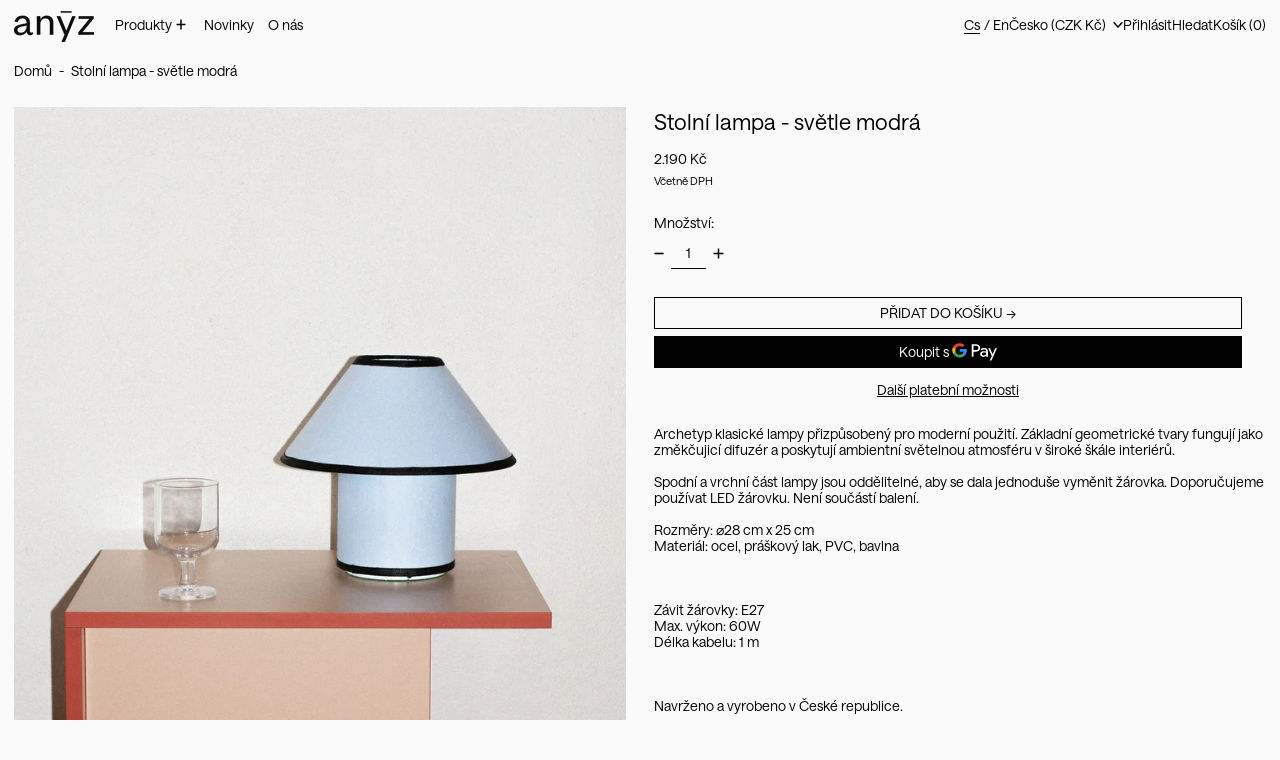

--- FILE ---
content_type: text/html; charset=utf-8
request_url: https://anyz.store/products/stolni-lampa-modra
body_size: 39945
content:
<!doctype html>
<html class="no-js" lang="cs">
  <head>
    <meta charset="utf-8">
    <meta http-equiv="X-UA-Compatible" content="IE=edge">
    <meta name="viewport" content="width=device-width,initial-scale=1">
    <meta name="theme-color" content="">
    <link rel="canonical" href="https://anyz.store/products/stolni-lampa-modra">
    <link rel="preconnect" href="https://cdn.shopify.com" crossorigin><link
        rel="icon"
        type="image/png"
        href="//anyz.store/cdn/shop/files/anyz_favicon-02_9914c567-8cb3-45c2-9768-e963adc0451e.png?crop=center&height=32&v=1664996531&width=32"
      ><link rel="preconnect" href="https://fonts.shopifycdn.com" crossorigin><title>
      Stolní lampa - světle modrá

        &ndash; anýz</title>

    
      <meta name="description" content="Archetyp klasické lampy přizpůsobený pro moderní použití. Základní geometrické tvary fungují jako změkčujicí difuzér a poskytují ambientní světelnou atmosféru v široké škále interiérů. Spodní a vrchní část lampy jsou oddělitelné, aby se dala jednoduše vyměnit žárovka. Doporučujeme používat LED žárovku. Není součástí ba">
    

    <script>window.performance && window.performance.mark && window.performance.mark('shopify.content_for_header.start');</script><meta name="facebook-domain-verification" content="hc2qvhdsjzsn13hoyqxby2enpfsv21">
<meta name="google-site-verification" content="2Gx6yz6QJ2wmnokEWYzKYF-2SBrO66kl_bkcWVvnvLI">
<meta id="shopify-digital-wallet" name="shopify-digital-wallet" content="/26518749235/digital_wallets/dialog">
<meta name="shopify-checkout-api-token" content="91e4574a96ddc7dedb27e9ea60630d77">
<link rel="alternate" hreflang="x-default" href="https://anyz.store/products/stolni-lampa-modra">
<link rel="alternate" hreflang="cs" href="https://anyz.store/products/stolni-lampa-modra">
<link rel="alternate" hreflang="en" href="https://anyz.store/en/products/stolni-lampa-modra">
<link rel="alternate" hreflang="cs-DE" href="https://anyz.store/cs-de/products/stolni-lampa-modra">
<link rel="alternate" hreflang="en-DE" href="https://anyz.store/en-de/products/stolni-lampa-modra">
<link rel="alternate" hreflang="cs-SK" href="https://anyz.store/cs-sk/products/stolni-lampa-modra">
<link rel="alternate" hreflang="en-SK" href="https://anyz.store/en-sk/products/stolni-lampa-modra">
<link rel="alternate" type="application/json+oembed" href="https://anyz.store/products/stolni-lampa-modra.oembed">
<script async="async" src="/checkouts/internal/preloads.js?locale=cs-CZ"></script>
<script id="apple-pay-shop-capabilities" type="application/json">{"shopId":26518749235,"countryCode":"CZ","currencyCode":"CZK","merchantCapabilities":["supports3DS"],"merchantId":"gid:\/\/shopify\/Shop\/26518749235","merchantName":"anýz","requiredBillingContactFields":["postalAddress","email","phone"],"requiredShippingContactFields":["postalAddress","email","phone"],"shippingType":"shipping","supportedNetworks":["visa","maestro","masterCard","amex"],"total":{"type":"pending","label":"anýz","amount":"1.00"},"shopifyPaymentsEnabled":true,"supportsSubscriptions":true}</script>
<script id="shopify-features" type="application/json">{"accessToken":"91e4574a96ddc7dedb27e9ea60630d77","betas":["rich-media-storefront-analytics"],"domain":"anyz.store","predictiveSearch":true,"shopId":26518749235,"locale":"cs"}</script>
<script>var Shopify = Shopify || {};
Shopify.shop = "anyz-cz.myshopify.com";
Shopify.locale = "cs";
Shopify.currency = {"active":"CZK","rate":"1.0"};
Shopify.country = "CZ";
Shopify.theme = {"name":"Aktualizovaná kopie motivu Aktualizovaná kopie ...","id":161448001869,"schema_name":"Baseline","schema_version":"3.1.0","theme_store_id":910,"role":"main"};
Shopify.theme.handle = "null";
Shopify.theme.style = {"id":null,"handle":null};
Shopify.cdnHost = "anyz.store/cdn";
Shopify.routes = Shopify.routes || {};
Shopify.routes.root = "/";</script>
<script type="module">!function(o){(o.Shopify=o.Shopify||{}).modules=!0}(window);</script>
<script>!function(o){function n(){var o=[];function n(){o.push(Array.prototype.slice.apply(arguments))}return n.q=o,n}var t=o.Shopify=o.Shopify||{};t.loadFeatures=n(),t.autoloadFeatures=n()}(window);</script>
<script id="shop-js-analytics" type="application/json">{"pageType":"product"}</script>
<script defer="defer" async type="module" src="//anyz.store/cdn/shopifycloud/shop-js/modules/v2/client.init-shop-cart-sync_Dzy5f-3J.cs.esm.js"></script>
<script defer="defer" async type="module" src="//anyz.store/cdn/shopifycloud/shop-js/modules/v2/chunk.common_yrEPTT34.esm.js"></script>
<script type="module">
  await import("//anyz.store/cdn/shopifycloud/shop-js/modules/v2/client.init-shop-cart-sync_Dzy5f-3J.cs.esm.js");
await import("//anyz.store/cdn/shopifycloud/shop-js/modules/v2/chunk.common_yrEPTT34.esm.js");

  window.Shopify.SignInWithShop?.initShopCartSync?.({"fedCMEnabled":true,"windoidEnabled":true});

</script>
<script id="__st">var __st={"a":26518749235,"offset":3600,"reqid":"d948d25a-9618-4dcf-ba78-8eb22fcc0132-1768606514","pageurl":"anyz.store\/products\/stolni-lampa-modra","u":"a241c0d1d7fd","p":"product","rtyp":"product","rid":8369258955085};</script>
<script>window.ShopifyPaypalV4VisibilityTracking = true;</script>
<script id="captcha-bootstrap">!function(){'use strict';const t='contact',e='account',n='new_comment',o=[[t,t],['blogs',n],['comments',n],[t,'customer']],c=[[e,'customer_login'],[e,'guest_login'],[e,'recover_customer_password'],[e,'create_customer']],r=t=>t.map((([t,e])=>`form[action*='/${t}']:not([data-nocaptcha='true']) input[name='form_type'][value='${e}']`)).join(','),a=t=>()=>t?[...document.querySelectorAll(t)].map((t=>t.form)):[];function s(){const t=[...o],e=r(t);return a(e)}const i='password',u='form_key',d=['recaptcha-v3-token','g-recaptcha-response','h-captcha-response',i],f=()=>{try{return window.sessionStorage}catch{return}},m='__shopify_v',_=t=>t.elements[u];function p(t,e,n=!1){try{const o=window.sessionStorage,c=JSON.parse(o.getItem(e)),{data:r}=function(t){const{data:e,action:n}=t;return t[m]||n?{data:e,action:n}:{data:t,action:n}}(c);for(const[e,n]of Object.entries(r))t.elements[e]&&(t.elements[e].value=n);n&&o.removeItem(e)}catch(o){console.error('form repopulation failed',{error:o})}}const l='form_type',E='cptcha';function T(t){t.dataset[E]=!0}const w=window,h=w.document,L='Shopify',v='ce_forms',y='captcha';let A=!1;((t,e)=>{const n=(g='f06e6c50-85a8-45c8-87d0-21a2b65856fe',I='https://cdn.shopify.com/shopifycloud/storefront-forms-hcaptcha/ce_storefront_forms_captcha_hcaptcha.v1.5.2.iife.js',D={infoText:'Chráněno technologií hCaptcha',privacyText:'Ochrana osobních údajů',termsText:'Podmínky'},(t,e,n)=>{const o=w[L][v],c=o.bindForm;if(c)return c(t,g,e,D).then(n);var r;o.q.push([[t,g,e,D],n]),r=I,A||(h.body.append(Object.assign(h.createElement('script'),{id:'captcha-provider',async:!0,src:r})),A=!0)});var g,I,D;w[L]=w[L]||{},w[L][v]=w[L][v]||{},w[L][v].q=[],w[L][y]=w[L][y]||{},w[L][y].protect=function(t,e){n(t,void 0,e),T(t)},Object.freeze(w[L][y]),function(t,e,n,w,h,L){const[v,y,A,g]=function(t,e,n){const i=e?o:[],u=t?c:[],d=[...i,...u],f=r(d),m=r(i),_=r(d.filter((([t,e])=>n.includes(e))));return[a(f),a(m),a(_),s()]}(w,h,L),I=t=>{const e=t.target;return e instanceof HTMLFormElement?e:e&&e.form},D=t=>v().includes(t);t.addEventListener('submit',(t=>{const e=I(t);if(!e)return;const n=D(e)&&!e.dataset.hcaptchaBound&&!e.dataset.recaptchaBound,o=_(e),c=g().includes(e)&&(!o||!o.value);(n||c)&&t.preventDefault(),c&&!n&&(function(t){try{if(!f())return;!function(t){const e=f();if(!e)return;const n=_(t);if(!n)return;const o=n.value;o&&e.removeItem(o)}(t);const e=Array.from(Array(32),(()=>Math.random().toString(36)[2])).join('');!function(t,e){_(t)||t.append(Object.assign(document.createElement('input'),{type:'hidden',name:u})),t.elements[u].value=e}(t,e),function(t,e){const n=f();if(!n)return;const o=[...t.querySelectorAll(`input[type='${i}']`)].map((({name:t})=>t)),c=[...d,...o],r={};for(const[a,s]of new FormData(t).entries())c.includes(a)||(r[a]=s);n.setItem(e,JSON.stringify({[m]:1,action:t.action,data:r}))}(t,e)}catch(e){console.error('failed to persist form',e)}}(e),e.submit())}));const S=(t,e)=>{t&&!t.dataset[E]&&(n(t,e.some((e=>e===t))),T(t))};for(const o of['focusin','change'])t.addEventListener(o,(t=>{const e=I(t);D(e)&&S(e,y())}));const B=e.get('form_key'),M=e.get(l),P=B&&M;t.addEventListener('DOMContentLoaded',(()=>{const t=y();if(P)for(const e of t)e.elements[l].value===M&&p(e,B);[...new Set([...A(),...v().filter((t=>'true'===t.dataset.shopifyCaptcha))])].forEach((e=>S(e,t)))}))}(h,new URLSearchParams(w.location.search),n,t,e,['guest_login'])})(!0,!0)}();</script>
<script integrity="sha256-4kQ18oKyAcykRKYeNunJcIwy7WH5gtpwJnB7kiuLZ1E=" data-source-attribution="shopify.loadfeatures" defer="defer" src="//anyz.store/cdn/shopifycloud/storefront/assets/storefront/load_feature-a0a9edcb.js" crossorigin="anonymous"></script>
<script data-source-attribution="shopify.dynamic_checkout.dynamic.init">var Shopify=Shopify||{};Shopify.PaymentButton=Shopify.PaymentButton||{isStorefrontPortableWallets:!0,init:function(){window.Shopify.PaymentButton.init=function(){};var t=document.createElement("script");t.src="https://anyz.store/cdn/shopifycloud/portable-wallets/latest/portable-wallets.cs.js",t.type="module",document.head.appendChild(t)}};
</script>
<script data-source-attribution="shopify.dynamic_checkout.buyer_consent">
  function portableWalletsHideBuyerConsent(e){var t=document.getElementById("shopify-buyer-consent"),n=document.getElementById("shopify-subscription-policy-button");t&&n&&(t.classList.add("hidden"),t.setAttribute("aria-hidden","true"),n.removeEventListener("click",e))}function portableWalletsShowBuyerConsent(e){var t=document.getElementById("shopify-buyer-consent"),n=document.getElementById("shopify-subscription-policy-button");t&&n&&(t.classList.remove("hidden"),t.removeAttribute("aria-hidden"),n.addEventListener("click",e))}window.Shopify?.PaymentButton&&(window.Shopify.PaymentButton.hideBuyerConsent=portableWalletsHideBuyerConsent,window.Shopify.PaymentButton.showBuyerConsent=portableWalletsShowBuyerConsent);
</script>
<script>
  function portableWalletsCleanup(e){e&&e.src&&console.error("Failed to load portable wallets script "+e.src);var t=document.querySelectorAll("shopify-accelerated-checkout .shopify-payment-button__skeleton, shopify-accelerated-checkout-cart .wallet-cart-button__skeleton"),e=document.getElementById("shopify-buyer-consent");for(let e=0;e<t.length;e++)t[e].remove();e&&e.remove()}function portableWalletsNotLoadedAsModule(e){e instanceof ErrorEvent&&"string"==typeof e.message&&e.message.includes("import.meta")&&"string"==typeof e.filename&&e.filename.includes("portable-wallets")&&(window.removeEventListener("error",portableWalletsNotLoadedAsModule),window.Shopify.PaymentButton.failedToLoad=e,"loading"===document.readyState?document.addEventListener("DOMContentLoaded",window.Shopify.PaymentButton.init):window.Shopify.PaymentButton.init())}window.addEventListener("error",portableWalletsNotLoadedAsModule);
</script>

<script type="module" src="https://anyz.store/cdn/shopifycloud/portable-wallets/latest/portable-wallets.cs.js" onError="portableWalletsCleanup(this)" crossorigin="anonymous"></script>
<script nomodule>
  document.addEventListener("DOMContentLoaded", portableWalletsCleanup);
</script>

<link id="shopify-accelerated-checkout-styles" rel="stylesheet" media="screen" href="https://anyz.store/cdn/shopifycloud/portable-wallets/latest/accelerated-checkout-backwards-compat.css" crossorigin="anonymous">
<style id="shopify-accelerated-checkout-cart">
        #shopify-buyer-consent {
  margin-top: 1em;
  display: inline-block;
  width: 100%;
}

#shopify-buyer-consent.hidden {
  display: none;
}

#shopify-subscription-policy-button {
  background: none;
  border: none;
  padding: 0;
  text-decoration: underline;
  font-size: inherit;
  cursor: pointer;
}

#shopify-subscription-policy-button::before {
  box-shadow: none;
}

      </style>

<script>window.performance && window.performance.mark && window.performance.mark('shopify.content_for_header.end');</script>


<meta property="og:site_name" content="anýz">
<meta property="og:url" content="https://anyz.store/products/stolni-lampa-modra">
<meta property="og:title" content="Stolní lampa - světle modrá">
<meta property="og:type" content="product">
<meta property="og:description" content="Archetyp klasické lampy přizpůsobený pro moderní použití. Základní geometrické tvary fungují jako změkčujicí difuzér a poskytují ambientní světelnou atmosféru v široké škále interiérů. Spodní a vrchní část lampy jsou oddělitelné, aby se dala jednoduše vyměnit žárovka. Doporučujeme používat LED žárovku. Není součástí ba"><meta property="og:image" content="http://anyz.store/cdn/shop/products/DSC_7982.jpg?v=1680988021">
  <meta
    property="og:image:secure_url"
    content="https://anyz.store/cdn/shop/products/DSC_7982.jpg?v=1680988021"
  >
  <meta property="og:image:width" content="3975">
  <meta property="og:image:height" content="4969"><meta
    property="og:price:amount"
    content="2.190"
  >
  <meta property="og:price:currency" content="CZK"><meta name="twitter:card" content="summary_large_image">
<meta name="twitter:title" content="Stolní lampa - světle modrá">
<meta name="twitter:description" content="Archetyp klasické lampy přizpůsobený pro moderní použití. Základní geometrické tvary fungují jako změkčujicí difuzér a poskytují ambientní světelnou atmosféru v široké škále interiérů. Spodní a vrchní část lampy jsou oddělitelné, aby se dala jednoduše vyměnit žárovka. Doporučujeme používat LED žárovku. Není součástí ba">
<script>
  window.THEMENAME = 'Baseline';
  window.THEMEVERSION = '3.0.0';

  document.documentElement.className = document.documentElement.className.replace('no-js', 'js');

  function debounce(fn, wait) {
    let t;
    return (...args) => {
      clearTimeout(t);
      t = setTimeout(() => fn.apply(this, args), wait);
    };
  }

  window.theme = {
    strings: {
      loading: "Pracujeme na tom",
      itemCountOne: "{{ count }} položka",
      itemCountOther: "{{ count }} položky",
      addToCart: "Přidat do košíku",
      soldOut: "Vyprodáno",
      unavailable: "Nedostupné",
      regularPrice: "Cena",
      salePrice: "Cena po slevě",
      sale: "Sleva",
      unitPrice: "Cena za položku",
      unitPriceSeparator: "za",
      cartEmpty: "Váš košík je bohužel prázdný",
      cartCookies: "",
      update: "Obnovit",
      quantity: "Množství",
      discountedTotal: "Cena po slevě",
      regularTotal: "Cena před slevou",
      priceColumn: "",
      addedToCart: "Translation missing: cs.products.product.added_to_cart!",
      cartError: "Někde se stala chybka při načítání košíku. Zkuste prosím znovu.",
      cartAddError: "Víc {{ title }} už do košíku vložit nelze.",
      shippingCalculatorResultsTitleOne: "Translation missing: cs.cart.shipping_calculator.results_title_one",
      shippingCalculatorResultsTitleMany: "Translation missing: cs.cart.shipping_calculator.results_title_many",
    },
    routes: {
      root_url: "\/",
      predictive_search_url: "\/search\/suggest",
      cart_url: "\/cart",
      cart_add_url: "\/cart\/add",
      cart_change_url: "\/cart\/change",
      cart_update_url: "\/cart\/update",
      cart_clear_url: "\/cart\/clear",
    },
    moneyFormat: "{{ amount_no_decimals_with_comma_separator }} Kč",
    moneyWithCurrencyFormat: "{{ amount_no_decimals_with_comma_separator }} Kč",
    get defaultMoneyFormat() {
      return this.moneyFormat;
    },
    cartItemCount: 0,
    settings: {
      cartType: "drawer",
      openDrawerOnAddToCart: true
    },
    info: {
      name: 'Baseline',
    }
  };
</script>
<script src="//anyz.store/cdn/shop/t/18/assets/utils.js?v=184300954574449463661716413361" defer></script>
    <script src="//anyz.store/cdn/shop/t/18/assets/images.js?v=82802382427156187971716413361" defer></script>
    <script src="//anyz.store/cdn/shop/t/18/assets/theme-events.js?v=129495518931582581311716413361" defer></script>
    <script
      src="//anyz.store/cdn/shop/t/18/assets/polyfills-inert.bundle.min.js?v=9775187524458939151716413361"
      type="module"
    ></script>
    <script
      src="//anyz.store/cdn/shop/t/18/assets/global.bundle.min.js?v=66431699965242330901716413361"
      type="module"
    ></script>

    

    
      <script src="//anyz.store/cdn/shop/t/18/assets/cart-items.js?v=43431675167093328721716413361" type="module"></script>
      <script src="//anyz.store/cdn/shop/t/18/assets/cart-footer.js?v=17359671215901880651716413361" type="module"></script>
      
        <script src="//anyz.store/cdn/shop/t/18/assets/cart-note.js?v=17283974488463093931716413361" type="module"></script>
      
    

    <script src="//anyz.store/cdn/shop/t/18/assets/quantity.js?v=121464986056478806851716413361" type="module"></script>
    <script src="//anyz.store/cdn/shop/t/18/assets/rte.js?v=91144393696501258891716413361" type="module"></script>

    







<style data-shopify>
  
  
</style>

<style>:root {

      --font-size-xs: 0.64rem;
      --font-size-sm: 0.8rem;
      --font-size-base: 1rem;
      --font-size-lg: 1.25rem;
      --font-size-xl: 1.563rem;
      --font-size-2xl: 1.953rem;
      --font-size-3xl: 2.441rem;
      --font-size-4xl: 3.052rem;
      --font-size-5xl: 3.815rem;
      --font-size-6xl: 4.768rem;
      --font-size-7xl: 5.96rem;
      --font-size-8xl: 7.451rem;
      --font-size-9xl: 9.313rem;

      --type-scale-n-2: var(--font-size-xs);
      --type-scale-n-1: var(--font-size-sm);
      --type-scale-n0: var(--font-size-base);
      --type-scale-n1: var(--font-size-lg);
      --type-scale-n2: var(--font-size-xl);
      --type-scale-n3: var(--font-size-2xl);
      --type-scale-n4: var(--font-size-3xl);
      --type-scale-n5: var(--font-size-4xl);
      --type-scale-n6: var(--font-size-5xl);
      --type-scale-n7: var(--font-size-6xl);
      --type-scale-n8: var(--font-size-7xl);
      --type-scale-n9: var(--font-size-8xl);
      --type-scale-n10: var(--font-size-9xl);

      --base-font-size: 87.5%;
      --base-font-size-from-settings: 14;
      --base-line-height: 1.2;
      --heading-line-height: 1.4;

      font-size: var(--base-font-size);
      line-height: var(--base-line-height);

      --heading-font-stack: "system_ui", -apple-system, 'Segoe UI', Roboto, 'Helvetica Neue', 'Noto Sans', 'Liberation Sans', Arial, sans-serif, 'Apple Color Emoji', 'Segoe UI Emoji', 'Segoe UI Symbol', 'Noto Color Emoji';
      --heading-font-weight: 400;
      --heading-font-style: normal;


      --body-font-stack: "system_ui", -apple-system, 'Segoe UI', Roboto, 'Helvetica Neue', 'Noto Sans', 'Liberation Sans', Arial, sans-serif, 'Apple Color Emoji', 'Segoe UI Emoji', 'Segoe UI Symbol', 'Noto Color Emoji';
      --body-font-weight: 400;
      --body-font-bold: FontDrop;
      --body-font-bold-italic: FontDrop;

      --color-gridline: 0 0 0;
      --gridline-width: 0px;

      --text-border-width: 1px;
      --checkbox-width: 1px;

      --font-heading: "system_ui", -apple-system, 'Segoe UI', Roboto, 'Helvetica Neue', 'Noto Sans', 'Liberation Sans', Arial, sans-serif, 'Apple Color Emoji', 'Segoe UI Emoji', 'Segoe UI Symbol', 'Noto Color Emoji';
      --font-body: "system_ui", -apple-system, 'Segoe UI', Roboto, 'Helvetica Neue', 'Noto Sans', 'Liberation Sans', Arial, sans-serif, 'Apple Color Emoji', 'Segoe UI Emoji', 'Segoe UI Symbol', 'Noto Color Emoji';
      --font-body-weight: 400;
      --font-body-style: normal;
      --font-body-bold-weight: bold;

      --heading-letterspacing: 0.0;
      --heading-capitalize: none;
      --heading-decoration: none;

      --standard-heading-size: var(--type-scale-n2);
      --feature-heading-size: var(--type-scale-n2);
      --secondary-heading-size: var(--type-scale-n2);

      --body-copy-transform: none;

      --wrapperWidth: 100vw;
      --gutter: 0px;
      --rowHeight: calc((var(--wrapperWidth) - (11 * var(--gutter))) / 12);

      --global-scrolling-items-speed-multiplier: 1;

      --add-to-cart-button-height: 44px;

      --spacing: 1rem;
      --spacing-double: 2rem;
      --spacing-half: 0.5rem;

      /* Equivalent to px-2 */
      --section-horizontal-spacing-mobile: 0.5rem;
      /* Equivalent to px-4 */
      --section-horizontal-spacing-desktop: 1rem;

      --section-horizontal-spacing: var(--section-horizontal-spacing-mobile);

      --icon-thickness: 1.5;

      /**
       * Buttons
       */
      --button-text-transform: uppercase;
      --button-after-content: '\00a0\2192';
      --button-border-radius: 0;

      /**
       * Links
       */
      --links-bottom-border-width: var(--text-border-width);
      --links-bottom-padding: 0.25rem;
      --links-text-transform: uppercase;
      --links-after-content: '\00a0\2192';
      --links-before-content: '\2190\00a0';

      background-color: rgb(var(--color-scheme-background));
      color: rgb(var(--color-scheme-text));
    }

    @media (min-width: 1024px) {
      :root {
        --standard-heading-size: var(--type-scale-n2);
        --feature-heading-size: var(--type-scale-n2);
        --secondary-heading-size: var(--type-scale-n2);

        --section-horizontal-spacing: var(--section-horizontal-spacing-desktop);
      }
    }

    :root,
      
      [data-color-scheme="scheme1"] {
        --color-scheme-text: 0 0 0;
        --color-scheme-background: 250 250 250;
        --color-scheme-accent: 0 0 0;
        --color-scheme-accent-contrast:  255 255 255;
        --color-scheme-secondary: 0 0 0;
      }
  
      [data-color-scheme="scheme2"] {
        --color-scheme-text: 0 0 0;
        --color-scheme-background: 250 250 250;
        --color-scheme-accent: 255 255 255;
        --color-scheme-accent-contrast:  0 0 0;
        --color-scheme-secondary: 0 0 0;
      }
  
      [data-color-scheme="scheme3"] {
        --color-scheme-text: 252 252 252;
        --color-scheme-background: 0 0 0;
        --color-scheme-accent: 198 249 31;
        --color-scheme-accent-contrast:  255 255 255;
        --color-scheme-secondary: 252 252 252;
      }
  
      [data-color-scheme="scheme4"] {
        --color-scheme-text: 255 255 255;
        --color-scheme-background: 0 0 0;
        --color-scheme-accent: 255 255 255;
        --color-scheme-accent-contrast:  0 0 0;
        --color-scheme-secondary: 255 255 255;
      }
  
      [data-color-scheme="scheme5"] {
        --color-scheme-text: 0 0 0;
        --color-scheme-background: 255 255 255;
        --color-scheme-accent: 0 0 0;
        --color-scheme-accent-contrast:  255 255 255;
        --color-scheme-secondary: 0 0 0;
      }
  

    [data-color-scheme] {
      --payment-terms-background-color: rgb(var(--color-scheme-background));

      --button-color-border: var(--color-scheme-accent);
      --button-color-background: var(--color-scheme-accent);
      --button-color-text: var(--color-scheme-accent-contrast);
      --button-color-border-hover: var(--color-scheme-text);
      --button-color-background-hover: var(--color-scheme-text);
      --button-color-text-hover: var(--color-scheme-background);
    }

    ::selection {
      background-color: rgb(var(--color-scheme-accent));
      color: rgb(var(--color-scheme-accent-contrast));
    }

    @keyframes scrolling-items {
      0% {
        transform: translate3d(0, 0, 0);
      }

      100% {
        transform: translate3d(-50%, 0, 0);
      }
    }
</style>

<style id="generated-critical-css">
.shopify-payment-button__button--hidden{display:none!important}.theme-button,.theme-button--secondary{cursor:pointer;font-size:var(--font-size-base);line-height:var(--base-line-height);overflow-wrap:anywhere;padding:.5rem 2rem;text-transform:var(--button-text-transform);word-break:normal}.theme-button--secondary:after,.theme-button:after{--tw-content:var(--button-after-content);content:var(--tw-content)}.theme-button{--tw-border-opacity:1;--tw-bg-opacity:1;--tw-text-opacity:1;background-color:rgb(var(--button-color-background)/var(--tw-bg-opacity));border-color:rgb(var(--button-color-border)/var(--tw-border-opacity));border-radius:var(--button-border-radius);border-width:var(--text-border-width);color:rgb(var(--button-color-text)/var(--tw-text-opacity))}@media (hover:hover) and (pointer:fine){.theme-button:hover{--tw-border-opacity:1;--tw-bg-opacity:1;--tw-text-opacity:1;background-color:rgb(var(--button-color-background-hover)/var(--tw-bg-opacity));border-color:rgb(var(--button-color-border-hover)/var(--tw-border-opacity));color:rgb(var(--button-color-text-hover)/var(--tw-text-opacity))}}.theme-button--secondary{--tw-border-opacity:1;--tw-bg-opacity:1;--tw-text-opacity:1;background-color:rgb(var(--color-scheme-background)/var(--tw-bg-opacity));border-color:rgb(var(--color-scheme-text)/var(--tw-border-opacity));border-radius:var(--button-border-radius);border-width:var(--text-border-width);color:rgb(var(--color-scheme-text)/var(--tw-text-opacity))}[data-color-scheme] .theme-button--secondary.rte a:hover,[data-color-scheme].theme-button--secondary .rte a:hover,[data-color-scheme].theme-button--secondary.rte a:hover{color:rgb(var(--color-scheme-accent));text-decoration-color:rgb(var(--color-scheme-accent))}[data-color-scheme] .theme-button--secondary.rte blockquote,[data-color-scheme].theme-button--secondary .rte blockquote,[data-color-scheme].theme-button--secondary.rte blockquote{background:rgb(var(--color-scheme-text));color:rgb(var(--color-scheme-background))}@media (hover:hover) and (pointer:fine){.theme-button--secondary:hover{--tw-border-opacity:1;--tw-text-opacity:1;border-color:rgb(var(--color-scheme-accent)/var(--tw-border-opacity));color:rgb(var(--color-scheme-accent)/var(--tw-text-opacity))}}image-with-placeholder{display:block}[data-shopify-xr-hidden]{display:none}.block{display:block}.inline-block{display:inline-block}.hidden{display:none}.max-w-site{max-width:var(--max-site-width)}.splide:not(.is-active) .\[\.splide\:not\(\.is-active\)_\&\]\:pointer-events-none{pointer-events:none}.splide:not(.is-active) .\[\.splide\:not\(\.is-active\)_\&\]\:invisible{visibility:hidden}.splide:not(.is-active) .\[\.splide\:not\(\.is-active\)_\&\]\:\!flex{display:flex!important}.splide:not(.is-active) .\[\.splide\:not\(\.is-active\)_\&\]\:gap-gridline{gap:var(--gridline-width)}@media not all and (min-width:1024px){.splide:not(.is-active) .max-lg\:\[\.splide\:not\(\.is-active\)_\&\]\:hidden{display:none}}
</style>
<style id="manual-critical-css">
  html {
    background-color: rgb(var(--color-primary-background));
    color: rgb(var(--color-primary-text));
    font-size: var(--base-font-size);
    line-height: var(--base-line-height);
  }

  [x-cloak] {
    display: none;
  }

  html.no-js [x-cloak].no-js-undo-cloak {
    display: revert;
  }

  body {
    display: flex;
    flex-direction: column;
    min-height: 100vh;
  }

  @media (min-width: 768px) {
    [md\:undo-x-cloak-block] {
      display: block;
    }
  }

  @media (max-width: 767px) {
    [max-md\:undo-x-cloak-block] {
      display: block;
    }
  }
</style>
<link href="//anyz.store/cdn/shop/t/18/assets/base.bundle.css?v=52976381611398989441716413361" rel="stylesheet" type="text/css" media="all" />
  <!-- BEGIN app block: shopify://apps/t-lab-ai-language-translate/blocks/custom_translations/b5b83690-efd4-434d-8c6a-a5cef4019faf --><!-- BEGIN app snippet: custom_translation_scripts --><script>
(()=>{var o=/\([0-9]+?\)$/,M=/\r?\n|\r|\t|\xa0|\u200B|\u200E|&nbsp;| /g,v=/<\/?[a-z][\s\S]*>/i,t=/^(https?:\/\/|\/\/)[^\s/$.?#].[^\s]*$/i,k=/\{\{\s*([a-zA-Z_]\w*)\s*\}\}/g,p=/\{\{\s*([a-zA-Z_]\w*)\s*\}\}/,r=/^(https:)?\/\/cdn\.shopify\.com\/(.+)\.(png|jpe?g|gif|webp|svgz?|bmp|tiff?|ico|avif)/i,e=/^(https:)?\/\/cdn\.shopify\.com/i,a=/\b(?:https?|ftp)?:?\/\/?[^\s\/]+\/[^\s]+\.(?:png|jpe?g|gif|webp|svgz?|bmp|tiff?|ico|avif)\b/i,I=/url\(['"]?(.*?)['"]?\)/,m="__label:",i=document.createElement("textarea"),u={t:["src","data-src","data-source","data-href","data-zoom","data-master","data-bg","base-src"],i:["srcset","data-srcset"],o:["href","data-href"],u:["href","data-href","data-src","data-zoom"]},g=new Set(["img","picture","button","p","a","input"]),h=16.67,s=function(n){return n.nodeType===Node.ELEMENT_NODE},c=function(n){return n.nodeType===Node.TEXT_NODE};function w(n){return r.test(n.trim())||a.test(n.trim())}function b(n){return(n=>(n=n.trim(),t.test(n)))(n)||e.test(n.trim())}var l=function(n){return!n||0===n.trim().length};function j(n){return i.innerHTML=n,i.value}function T(n){return A(j(n))}function A(n){return n.trim().replace(o,"").replace(M,"").trim()}var _=1e3;function D(n){n=n.trim().replace(M,"").replace(/&amp;/g,"&").replace(/&gt;/g,">").replace(/&lt;/g,"<").trim();return n.length>_?N(n):n}function E(n){return n.trim().toLowerCase().replace(/^https:/i,"")}function N(n){for(var t=5381,r=0;r<n.length;r++)t=(t<<5)+t^n.charCodeAt(r);return(t>>>0).toString(36)}function f(n){for(var t=document.createElement("template"),r=(t.innerHTML=n,["SCRIPT","IFRAME","OBJECT","EMBED","LINK","META"]),e=/^(on\w+|srcdoc|style)$/i,a=document.createTreeWalker(t.content,NodeFilter.SHOW_ELEMENT),i=a.nextNode();i;i=a.nextNode()){var o=i;if(r.includes(o.nodeName))o.remove();else for(var u=o.attributes.length-1;0<=u;--u)e.test(o.attributes[u].name)&&o.removeAttribute(o.attributes[u].name)}return t.innerHTML}function d(n,t,r){void 0===r&&(r=20);for(var e=n,a=0;e&&e.parentElement&&a<r;){for(var i=e.parentElement,o=0,u=t;o<u.length;o++)for(var s=u[o],c=0,l=s.l;c<l.length;c++){var f=l[c];switch(f.type){case"class":for(var d=0,v=i.classList;d<v.length;d++){var p=v[d];if(f.value.test(p))return s.label}break;case"id":if(i.id&&f.value.test(i.id))return s.label;break;case"attribute":if(i.hasAttribute(f.name)){if(!f.value)return s.label;var m=i.getAttribute(f.name);if(m&&f.value.test(m))return s.label}}}e=i,a++}return"unknown"}function y(n,t){var r,e,a;"function"==typeof window.fetch&&"AbortController"in window?(r=new AbortController,e=setTimeout(function(){return r.abort()},3e3),fetch(n,{credentials:"same-origin",signal:r.signal}).then(function(n){return clearTimeout(e),n.ok?n.json():Promise.reject(n)}).then(t).catch(console.error)):((a=new XMLHttpRequest).onreadystatechange=function(){4===a.readyState&&200===a.status&&t(JSON.parse(a.responseText))},a.open("GET",n,!0),a.timeout=3e3,a.send())}function O(){var l=/([^\s]+)\.(png|jpe?g|gif|webp|svgz?|bmp|tiff?|ico|avif)$/i,f=/_(\{width\}x*|\{width\}x\{height\}|\d{3,4}x\d{3,4}|\d{3,4}x|x\d{3,4}|pinco|icon|thumb|small|compact|medium|large|grande|original|master)(_crop_\w+)*(@[2-3]x)*(.progressive)*$/i,d=/^(https?|ftp|file):\/\//i;function r(n){var t,r="".concat(n.path).concat(n.v).concat(null!=(r=n.size)?r:"",".").concat(n.p);return n.m&&(r="".concat(n.path).concat(n.m,"/").concat(n.v).concat(null!=(t=n.size)?t:"",".").concat(n.p)),n.host&&(r="".concat(null!=(t=n.protocol)?t:"","//").concat(n.host).concat(r)),n.g&&(r+=n.g),r}return{h:function(n){var t=!0,r=(d.test(n)||n.startsWith("//")||(t=!1,n="https://example.com"+n),t);n.startsWith("//")&&(r=!1,n="https:"+n);try{new URL(n)}catch(n){return null}var e,a,i,o,u,s,n=new URL(n),c=n.pathname.split("/").filter(function(n){return n});return c.length<1||(a=c.pop(),e=null!=(e=c.pop())?e:null,null===(a=a.match(l)))?null:(s=a[1],a=a[2],i=s.match(f),o=s,(u=null)!==i&&(o=s.substring(0,i.index),u=i[0]),s=0<c.length?"/"+c.join("/")+"/":"/",{protocol:r?n.protocol:null,host:t?n.host:null,path:s,g:n.search,m:e,v:o,size:u,p:a,version:n.searchParams.get("v"),width:n.searchParams.get("width")})},T:r,S:function(n){return(n.m?"/".concat(n.m,"/"):"/").concat(n.v,".").concat(n.p)},M:function(n){return(n.m?"/".concat(n.m,"/"):"/").concat(n.v,".").concat(n.p,"?v=").concat(n.version||"0")},k:function(n,t){return r({protocol:t.protocol,host:t.host,path:t.path,g:t.g,m:t.m,v:t.v,size:n.size,p:t.p,version:t.version,width:t.width})}}}var x,S,C={},H={};function q(p,n){var m=new Map,g=new Map,i=new Map,r=new Map,e=new Map,a=new Map,o=new Map,u=function(n){return n.toLowerCase().replace(/[\s\W_]+/g,"")},s=new Set(n.A.map(u)),c=0,l=!1,f=!1,d=O();function v(n,t,r){s.has(u(n))||n&&t&&(r.set(n,t),l=!0)}function t(n,t){if(n&&n.trim()&&0!==m.size){var r=A(n),e=H[r];if(e&&(p.log("dictionary",'Overlapping text: "'.concat(n,'" related to html: "').concat(e,'"')),t)&&(n=>{if(n)for(var t=h(n.outerHTML),r=t._,e=(t.I||(r=0),n.parentElement),a=0;e&&a<5;){var i=h(e.outerHTML),o=i.I,i=i._;if(o){if(p.log("dictionary","Ancestor depth ".concat(a,": overlap score=").concat(i.toFixed(3),", base=").concat(r.toFixed(3))),r<i)return 1;if(i<r&&0<r)return}e=e.parentElement,a++}})(t))p.log("dictionary",'Skipping text translation for "'.concat(n,'" because an ancestor HTML translation exists'));else{e=m.get(r);if(e)return e;var a=n;if(a&&a.trim()&&0!==g.size){for(var i,o,u,s=g.entries(),c=s.next();!c.done;){var l=c.value[0],f=c.value[1],d=a.trim().match(l);if(d&&1<d.length){i=l,o=f,u=d;break}c=s.next()}if(i&&o&&u){var v=u.slice(1),t=o.match(k);if(t&&t.length===v.length)return t.reduce(function(n,t,r){return n.replace(t,v[r])},o)}}}}return null}function h(n){var r,e,a;return!n||!n.trim()||0===i.size?{I:null,_:0}:(r=D(n),a=0,(e=null)!=(n=i.get(r))?{I:n,_:1}:(i.forEach(function(n,t){-1!==t.indexOf(r)&&(t=r.length/t.length,a<t)&&(a=t,e=n)}),{I:e,_:a}))}function w(n){return n&&n.trim()&&0!==i.size&&(n=D(n),null!=(n=i.get(n)))?n:null}function b(n){if(n&&n.trim()&&0!==r.size){var t=E(n),t=r.get(t);if(t)return t;t=d.h(n);if(t){n=d.M(t).toLowerCase(),n=r.get(n);if(n)return n;n=d.S(t).toLowerCase(),t=r.get(n);if(t)return t}}return null}function T(n){return!n||!n.trim()||0===e.size||void 0===(n=e.get(A(n)))?null:n}function y(n){return!n||!n.trim()||0===a.size||void 0===(n=a.get(E(n)))?null:n}function x(n){var t;return!n||!n.trim()||0===o.size?null:null!=(t=o.get(A(n)))?t:(t=D(n),void 0!==(n=o.get(t))?n:null)}function S(){var n={j:m,D:g,N:i,O:r,C:e,H:a,q:o,L:l,R:c,F:C};return JSON.stringify(n,function(n,t){return t instanceof Map?Object.fromEntries(t.entries()):t})}return{J:function(n,t){v(n,t,m)},U:function(n,t){n&&t&&(n=new RegExp("^".concat(n,"$"),"s"),g.set(n,t),l=!0)},$:function(n,t){var r;n!==t&&(v((r=j(r=n).trim().replace(M,"").trim()).length>_?N(r):r,t,i),c=Math.max(c,n.length))},P:function(n,t){v(n,t,r),(n=d.h(n))&&(v(d.M(n).toLowerCase(),t,r),v(d.S(n).toLowerCase(),t,r))},G:function(n,t){v(n.replace("[img-alt]","").replace(M,"").trim(),t,e)},B:function(n,t){v(n,t,a)},W:function(n,t){f=!0,v(n,t,o)},V:function(){return p.log("dictionary","Translation dictionaries: ",S),i.forEach(function(n,r){m.forEach(function(n,t){r!==t&&-1!==r.indexOf(t)&&(C[t]=A(n),H[t]=r)})}),p.log("dictionary","appliedTextTranslations: ",JSON.stringify(C)),p.log("dictionary","overlappingTexts: ",JSON.stringify(H)),{L:l,Z:f,K:t,X:w,Y:b,nn:T,tn:y,rn:x}}}}function z(n,t,r){function f(n,t){t=n.split(t);return 2===t.length?t[1].trim()?t:[t[0]]:[n]}var d=q(r,t);return n.forEach(function(n){if(n){var c,l=n.name,n=n.value;if(l&&n){if("string"==typeof n)try{c=JSON.parse(n)}catch(n){return void r.log("dictionary","Invalid metafield JSON for "+l,function(){return String(n)})}else c=n;c&&Object.keys(c).forEach(function(e){if(e){var n,t,r,a=c[e];if(a)if(e!==a)if(l.includes("judge"))r=T(e),d.W(r,a);else if(e.startsWith("[img-alt]"))d.G(e,a);else if(e.startsWith("[img-src]"))n=E(e.replace("[img-src]","")),d.P(n,a);else if(v.test(e))d.$(e,a);else if(w(e))n=E(e),d.P(n,a);else if(b(e))r=E(e),d.B(r,a);else if("/"===(n=(n=e).trim())[0]&&"/"!==n[1]&&(r=E(e),d.B(r,a),r=T(e),d.J(r,a)),p.test(e))(s=(r=e).match(k))&&0<s.length&&(t=r.replace(/[-\/\\^$*+?.()|[\]]/g,"\\$&"),s.forEach(function(n){t=t.replace(n,"(.*)")}),d.U(t,a));else if(e.startsWith(m))r=a.replace(m,""),s=e.replace(m,""),d.J(T(s),r);else{if("product_tags"===l)for(var i=0,o=["_",":"];i<o.length;i++){var u=(n=>{if(e.includes(n)){var t=f(e,n),r=f(a,n);if(t.length===r.length)return t.forEach(function(n,t){n!==r[t]&&(d.J(T(n),r[t]),d.J(T("".concat(n,":")),"".concat(r[t],":")))}),{value:void 0}}})(o[i]);if("object"==typeof u)return u.value}var s=T(e);s!==a&&d.J(s,a)}}})}}}),d.V()}function L(y,x){var e=[{label:"judge-me",l:[{type:"class",value:/jdgm/i},{type:"id",value:/judge-me/i},{type:"attribute",name:"data-widget-name",value:/review_widget/i}]}],a=O();function S(r,n,e){n.forEach(function(n){var t=r.getAttribute(n);t&&(t=n.includes("href")?e.tn(t):e.K(t))&&r.setAttribute(n,t)})}function M(n,t,r){var e,a=n.getAttribute(t);a&&((e=i(a=E(a.split("&")[0]),r))?n.setAttribute(t,e):(e=r.tn(a))&&n.setAttribute(t,e))}function k(n,t,r){var e=n.getAttribute(t);e&&(e=((n,t)=>{var r=(n=n.split(",").filter(function(n){return null!=n&&""!==n.trim()}).map(function(n){var n=n.trim().split(/\s+/),t=n[0].split("?"),r=t[0],t=t[1],t=t?t.split("&"):[],e=((n,t)=>{for(var r=0;r<n.length;r++)if(t(n[r]))return n[r];return null})(t,function(n){return n.startsWith("v=")}),t=t.filter(function(n){return!n.startsWith("v=")}),n=n[1];return{url:r,version:e,en:t.join("&"),size:n}}))[0].url;if(r=i(r=n[0].version?"".concat(r,"?").concat(n[0].version):r,t)){var e=a.h(r);if(e)return n.map(function(n){var t=n.url,r=a.h(t);return r&&(t=a.k(r,e)),n.en&&(r=t.includes("?")?"&":"?",t="".concat(t).concat(r).concat(n.en)),t=n.size?"".concat(t," ").concat(n.size):t}).join(",")}})(e,r))&&n.setAttribute(t,e)}function i(n,t){var r=a.h(n);return null===r?null:(n=t.Y(n))?null===(n=a.h(n))?null:a.k(r,n):(n=a.S(r),null===(t=t.Y(n))||null===(n=a.h(t))?null:a.k(r,n))}function A(n,t,r){var e,a,i,o;r.an&&(e=n,a=r.on,u.o.forEach(function(n){var t=e.getAttribute(n);if(!t)return!1;!t.startsWith("/")||t.startsWith("//")||t.startsWith(a)||(t="".concat(a).concat(t),e.setAttribute(n,t))})),i=n,r=u.u.slice(),o=t,r.forEach(function(n){var t,r=i.getAttribute(n);r&&(w(r)?(t=o.Y(r))&&i.setAttribute(n,t):(t=o.tn(r))&&i.setAttribute(n,t))})}function _(t,r){var n,e,a,i,o;u.t.forEach(function(n){return M(t,n,r)}),u.i.forEach(function(n){return k(t,n,r)}),e="alt",a=r,(o=(n=t).getAttribute(e))&&((i=a.nn(o))?n.setAttribute(e,i):(i=a.K(o))&&n.setAttribute(e,i))}return{un:function(n){return!(!n||!s(n)||x.sn.includes((n=n).tagName.toLowerCase())||n.classList.contains("tl-switcher-container")||(n=n.parentNode)&&["SCRIPT","STYLE"].includes(n.nodeName.toUpperCase()))},cn:function(n){if(c(n)&&null!=(t=n.textContent)&&t.trim()){if(y.Z)if("judge-me"===d(n,e,5)){var t=y.rn(n.textContent);if(t)return void(n.textContent=j(t))}var r,t=y.K(n.textContent,n.parentElement||void 0);t&&(r=n.textContent.trim().replace(o,"").trim(),n.textContent=j(n.textContent.replace(r,t)))}},ln:function(n){if(!!l(n.textContent)||!n.innerHTML)return!1;if(y.Z&&"judge-me"===d(n,e,5)){var t=y.rn(n.innerHTML);if(t)return n.innerHTML=f(t),!0}t=y.X(n.innerHTML);return!!t&&(n.innerHTML=f(t),!0)},fn:function(n){var t,r,e,a,i,o,u,s,c,l;switch(S(n,["data-label","title"],y),n.tagName.toLowerCase()){case"span":S(n,["data-tooltip"],y);break;case"a":A(n,y,x);break;case"input":c=u=y,(l=(s=o=n).getAttribute("type"))&&("submit"===l||"button"===l)&&(l=s.getAttribute("value"),c=c.K(l))&&s.setAttribute("value",c),S(o,["placeholder"],u);break;case"textarea":S(n,["placeholder"],y);break;case"img":_(n,y);break;case"picture":for(var f=y,d=n.childNodes,v=0;v<d.length;v++){var p=d[v];if(p.tagName)switch(p.tagName.toLowerCase()){case"source":k(p,"data-srcset",f),k(p,"srcset",f);break;case"img":_(p,f)}}break;case"div":s=l=y,(u=o=c=n)&&(o=o.style.backgroundImage||o.getAttribute("data-bg")||"")&&"none"!==o&&(o=o.match(I))&&o[1]&&(o=o[1],s=s.Y(o))&&(u.style.backgroundImage='url("'.concat(s,'")')),a=c,i=l,["src","data-src","data-bg"].forEach(function(n){return M(a,n,i)}),["data-bgset"].forEach(function(n){return k(a,n,i)}),["data-href"].forEach(function(n){return S(a,[n],i)});break;case"button":r=y,(e=(t=n).getAttribute("value"))&&(r=r.K(e))&&t.setAttribute("value",r);break;case"iframe":e=y,(r=(t=n).getAttribute("src"))&&(e=e.tn(r))&&t.setAttribute("src",e);break;case"video":for(var m=n,g=y,h=["src"],w=0;w<h.length;w++){var b=h[w],T=m.getAttribute(b);T&&(T=g.tn(T))&&m.setAttribute(b,T)}}},getImageTranslation:function(n){return i(n,y)}}}function R(s,c,l){r=c.dn,e=new WeakMap;var r,e,a={add:function(n){var t=Date.now()+r;e.set(n,t)},has:function(n){var t=null!=(t=e.get(n))?t:0;return!(Date.now()>=t&&(e.delete(n),1))}},i=[],o=[],f=[],d=[],u=2*h,v=3*h;function p(n){var t,r,e;n&&(n.nodeType===Node.TEXT_NODE&&s.un(n.parentElement)?s.cn(n):s.un(n)&&(n=n,s.fn(n),t=g.has(n.tagName.toLowerCase())||(t=(t=n).getBoundingClientRect(),r=window.innerHeight||document.documentElement.clientHeight,e=window.innerWidth||document.documentElement.clientWidth,r=t.top<=r&&0<=t.top+t.height,e=t.left<=e&&0<=t.left+t.width,r&&e),a.has(n)||(t?i:o).push(n)))}function m(n){if(l.log("messageHandler","Processing element:",n),s.un(n)){var t=s.ln(n);if(a.add(n),!t){var r=n.childNodes;l.log("messageHandler","Child nodes:",r);for(var e=0;e<r.length;e++)p(r[e])}}}requestAnimationFrame(function n(){for(var t=performance.now();0<i.length;){var r=i.shift();if(r&&!a.has(r)&&m(r),performance.now()-t>=v)break}requestAnimationFrame(n)}),requestAnimationFrame(function n(){for(var t=performance.now();0<o.length;){var r=o.shift();if(r&&!a.has(r)&&m(r),performance.now()-t>=u)break}requestAnimationFrame(n)}),c.vn&&requestAnimationFrame(function n(){for(var t=performance.now();0<f.length;){var r=f.shift();if(r&&s.fn(r),performance.now()-t>=u)break}requestAnimationFrame(n)}),c.pn&&requestAnimationFrame(function n(){for(var t=performance.now();0<d.length;){var r=d.shift();if(r&&s.cn(r),performance.now()-t>=u)break}requestAnimationFrame(n)});var n={subtree:!0,childList:!0,attributes:c.vn,characterData:c.pn};new MutationObserver(function(n){l.log("observer","Observer:",n);for(var t=0;t<n.length;t++){var r=n[t];switch(r.type){case"childList":for(var e=r.addedNodes,a=0;a<e.length;a++)p(e[a]);var i=r.target.childNodes;if(i.length<=10)for(var o=0;o<i.length;o++)p(i[o]);break;case"attributes":var u=r.target;s.un(u)&&u&&f.push(u);break;case"characterData":c.pn&&(u=r.target)&&u.nodeType===Node.TEXT_NODE&&d.push(u)}}}).observe(document.documentElement,n)}void 0===window.TranslationLab&&(window.TranslationLab={}),window.TranslationLab.CustomTranslations=(x=(()=>{var a;try{a=window.localStorage.getItem("tlab_debug_mode")||null}catch(n){a=null}return{log:function(n,t){for(var r=[],e=2;e<arguments.length;e++)r[e-2]=arguments[e];!a||"observer"===n&&"all"===a||("all"===a||a===n||"custom"===n&&"custom"===a)&&(n=r.map(function(n){if("function"==typeof n)try{return n()}catch(n){return"Error generating parameter: ".concat(n.message)}return n}),console.log.apply(console,[t].concat(n)))}}})(),S=null,{init:function(n,t){n&&!n.isPrimaryLocale&&n.translationsMetadata&&n.translationsMetadata.length&&(0<(t=((n,t,r,e)=>{function a(n,t){for(var r=[],e=2;e<arguments.length;e++)r[e-2]=arguments[e];for(var a=0,i=r;a<i.length;a++){var o=i[a];if(o&&void 0!==o[n])return o[n]}return t}var i=window.localStorage.getItem("tlab_feature_options"),o=null;if(i)try{o=JSON.parse(i)}catch(n){e.log("dictionary","Invalid tlab_feature_options JSON",String(n))}var r=a("useMessageHandler",!0,o,i=r),u=a("messageHandlerCooldown",2e3,o,i),s=a("localizeUrls",!1,o,i),c=a("processShadowRoot",!1,o,i),l=a("attributesMutations",!1,o,i),f=a("processCharacterData",!1,o,i),d=a("excludedTemplates",[],o,i),o=a("phraseIgnoreList",[],o,i);return e.log("dictionary","useMessageHandler:",r),e.log("dictionary","messageHandlerCooldown:",u),e.log("dictionary","localizeUrls:",s),e.log("dictionary","processShadowRoot:",c),e.log("dictionary","attributesMutations:",l),e.log("dictionary","processCharacterData:",f),e.log("dictionary","excludedTemplates:",d),e.log("dictionary","phraseIgnoreList:",o),{sn:["html","head","meta","script","noscript","style","link","canvas","svg","g","path","ellipse","br","hr"],locale:n,on:t,gn:r,dn:u,an:s,hn:c,vn:l,pn:f,mn:d,A:o}})(n.locale,n.on,t,x)).mn.length&&t.mn.includes(n.template)||(n=z(n.translationsMetadata,t,x),S=L(n,t),n.L&&(t.gn&&R(S,t,x),window.addEventListener("DOMContentLoaded",function(){function e(n){n=/\/products\/(.+?)(\?.+)?$/.exec(n);return n?n[1]:null}var n,t,r,a;(a=document.querySelector(".cbb-frequently-bought-selector-label-name"))&&"true"!==a.getAttribute("translated")&&(n=e(window.location.pathname))&&(t="https://".concat(window.location.host,"/products/").concat(n,".json"),r="https://".concat(window.location.host).concat(window.Shopify.routes.root,"products/").concat(n,".json"),y(t,function(n){a.childNodes.forEach(function(t){t.textContent===n.product.title&&y(r,function(n){t.textContent!==n.product.title&&(t.textContent=n.product.title,a.setAttribute("translated","true"))})})}),document.querySelectorAll('[class*="cbb-frequently-bought-selector-link"]').forEach(function(t){var n,r;"true"!==t.getAttribute("translated")&&(n=t.getAttribute("href"))&&(r=e(n))&&y("https://".concat(window.location.host).concat(window.Shopify.routes.root,"products/").concat(r,".json"),function(n){t.textContent!==n.product.title&&(t.textContent=n.product.title,t.setAttribute("translated","true"))})}))}))))},getImageTranslation:function(n){return x.log("dictionary","translationManager: ",S),S?S.getImageTranslation(n):null}})})();
</script><!-- END app snippet -->

<script>
  (function() {
    var ctx = {
      locale: 'cs',
      isPrimaryLocale: true,
      rootUrl: '',
      translationsMetadata: [{},{"name":"judge-me-product-review","value":null}],
      template: "product",
    };
    var settings = null;
    TranslationLab.CustomTranslations.init(ctx, settings);
  })()
</script>


<!-- END app block --><!-- BEGIN app block: shopify://apps/fontio/blocks/fontio/de1d3551-a2b2-42ba-9b74-d1ae17597e93 --><link rel="preconnect" href="https://cdn.shopify.com"><link rel="preload" as="font" type="font/woff" href="https://cdn.shopify.com/s/files/1/0265/1874/9235/t/18/assets/saansregular1-58e97b4539.woff?v=1718391410" crossorigin="anonymous"><style type="text/css" id="fontio">/* SaansRegular1 */@font-face {
            font-family: 'SaansRegular1';
            src: url('https://cdn.shopify.com/s/files/1/0265/1874/9235/t/18/assets/saansregular1-58e97b4539.woff?v=1718391410') format('woff');
            font-display: swap;
          }
        body,h1,h2,h3,h4,h5,h6,p,a,li,* {
            font-family: 'SaansRegular1', sans-serif !important;
        }</style><!-- END app block --><link href="https://monorail-edge.shopifysvc.com" rel="dns-prefetch">
<script>(function(){if ("sendBeacon" in navigator && "performance" in window) {try {var session_token_from_headers = performance.getEntriesByType('navigation')[0].serverTiming.find(x => x.name == '_s').description;} catch {var session_token_from_headers = undefined;}var session_cookie_matches = document.cookie.match(/_shopify_s=([^;]*)/);var session_token_from_cookie = session_cookie_matches && session_cookie_matches.length === 2 ? session_cookie_matches[1] : "";var session_token = session_token_from_headers || session_token_from_cookie || "";function handle_abandonment_event(e) {var entries = performance.getEntries().filter(function(entry) {return /monorail-edge.shopifysvc.com/.test(entry.name);});if (!window.abandonment_tracked && entries.length === 0) {window.abandonment_tracked = true;var currentMs = Date.now();var navigation_start = performance.timing.navigationStart;var payload = {shop_id: 26518749235,url: window.location.href,navigation_start,duration: currentMs - navigation_start,session_token,page_type: "product"};window.navigator.sendBeacon("https://monorail-edge.shopifysvc.com/v1/produce", JSON.stringify({schema_id: "online_store_buyer_site_abandonment/1.1",payload: payload,metadata: {event_created_at_ms: currentMs,event_sent_at_ms: currentMs}}));}}window.addEventListener('pagehide', handle_abandonment_event);}}());</script>
<script id="web-pixels-manager-setup">(function e(e,d,r,n,o){if(void 0===o&&(o={}),!Boolean(null===(a=null===(i=window.Shopify)||void 0===i?void 0:i.analytics)||void 0===a?void 0:a.replayQueue)){var i,a;window.Shopify=window.Shopify||{};var t=window.Shopify;t.analytics=t.analytics||{};var s=t.analytics;s.replayQueue=[],s.publish=function(e,d,r){return s.replayQueue.push([e,d,r]),!0};try{self.performance.mark("wpm:start")}catch(e){}var l=function(){var e={modern:/Edge?\/(1{2}[4-9]|1[2-9]\d|[2-9]\d{2}|\d{4,})\.\d+(\.\d+|)|Firefox\/(1{2}[4-9]|1[2-9]\d|[2-9]\d{2}|\d{4,})\.\d+(\.\d+|)|Chrom(ium|e)\/(9{2}|\d{3,})\.\d+(\.\d+|)|(Maci|X1{2}).+ Version\/(15\.\d+|(1[6-9]|[2-9]\d|\d{3,})\.\d+)([,.]\d+|)( \(\w+\)|)( Mobile\/\w+|) Safari\/|Chrome.+OPR\/(9{2}|\d{3,})\.\d+\.\d+|(CPU[ +]OS|iPhone[ +]OS|CPU[ +]iPhone|CPU IPhone OS|CPU iPad OS)[ +]+(15[._]\d+|(1[6-9]|[2-9]\d|\d{3,})[._]\d+)([._]\d+|)|Android:?[ /-](13[3-9]|1[4-9]\d|[2-9]\d{2}|\d{4,})(\.\d+|)(\.\d+|)|Android.+Firefox\/(13[5-9]|1[4-9]\d|[2-9]\d{2}|\d{4,})\.\d+(\.\d+|)|Android.+Chrom(ium|e)\/(13[3-9]|1[4-9]\d|[2-9]\d{2}|\d{4,})\.\d+(\.\d+|)|SamsungBrowser\/([2-9]\d|\d{3,})\.\d+/,legacy:/Edge?\/(1[6-9]|[2-9]\d|\d{3,})\.\d+(\.\d+|)|Firefox\/(5[4-9]|[6-9]\d|\d{3,})\.\d+(\.\d+|)|Chrom(ium|e)\/(5[1-9]|[6-9]\d|\d{3,})\.\d+(\.\d+|)([\d.]+$|.*Safari\/(?![\d.]+ Edge\/[\d.]+$))|(Maci|X1{2}).+ Version\/(10\.\d+|(1[1-9]|[2-9]\d|\d{3,})\.\d+)([,.]\d+|)( \(\w+\)|)( Mobile\/\w+|) Safari\/|Chrome.+OPR\/(3[89]|[4-9]\d|\d{3,})\.\d+\.\d+|(CPU[ +]OS|iPhone[ +]OS|CPU[ +]iPhone|CPU IPhone OS|CPU iPad OS)[ +]+(10[._]\d+|(1[1-9]|[2-9]\d|\d{3,})[._]\d+)([._]\d+|)|Android:?[ /-](13[3-9]|1[4-9]\d|[2-9]\d{2}|\d{4,})(\.\d+|)(\.\d+|)|Mobile Safari.+OPR\/([89]\d|\d{3,})\.\d+\.\d+|Android.+Firefox\/(13[5-9]|1[4-9]\d|[2-9]\d{2}|\d{4,})\.\d+(\.\d+|)|Android.+Chrom(ium|e)\/(13[3-9]|1[4-9]\d|[2-9]\d{2}|\d{4,})\.\d+(\.\d+|)|Android.+(UC? ?Browser|UCWEB|U3)[ /]?(15\.([5-9]|\d{2,})|(1[6-9]|[2-9]\d|\d{3,})\.\d+)\.\d+|SamsungBrowser\/(5\.\d+|([6-9]|\d{2,})\.\d+)|Android.+MQ{2}Browser\/(14(\.(9|\d{2,})|)|(1[5-9]|[2-9]\d|\d{3,})(\.\d+|))(\.\d+|)|K[Aa][Ii]OS\/(3\.\d+|([4-9]|\d{2,})\.\d+)(\.\d+|)/},d=e.modern,r=e.legacy,n=navigator.userAgent;return n.match(d)?"modern":n.match(r)?"legacy":"unknown"}(),u="modern"===l?"modern":"legacy",c=(null!=n?n:{modern:"",legacy:""})[u],f=function(e){return[e.baseUrl,"/wpm","/b",e.hashVersion,"modern"===e.buildTarget?"m":"l",".js"].join("")}({baseUrl:d,hashVersion:r,buildTarget:u}),m=function(e){var d=e.version,r=e.bundleTarget,n=e.surface,o=e.pageUrl,i=e.monorailEndpoint;return{emit:function(e){var a=e.status,t=e.errorMsg,s=(new Date).getTime(),l=JSON.stringify({metadata:{event_sent_at_ms:s},events:[{schema_id:"web_pixels_manager_load/3.1",payload:{version:d,bundle_target:r,page_url:o,status:a,surface:n,error_msg:t},metadata:{event_created_at_ms:s}}]});if(!i)return console&&console.warn&&console.warn("[Web Pixels Manager] No Monorail endpoint provided, skipping logging."),!1;try{return self.navigator.sendBeacon.bind(self.navigator)(i,l)}catch(e){}var u=new XMLHttpRequest;try{return u.open("POST",i,!0),u.setRequestHeader("Content-Type","text/plain"),u.send(l),!0}catch(e){return console&&console.warn&&console.warn("[Web Pixels Manager] Got an unhandled error while logging to Monorail."),!1}}}}({version:r,bundleTarget:l,surface:e.surface,pageUrl:self.location.href,monorailEndpoint:e.monorailEndpoint});try{o.browserTarget=l,function(e){var d=e.src,r=e.async,n=void 0===r||r,o=e.onload,i=e.onerror,a=e.sri,t=e.scriptDataAttributes,s=void 0===t?{}:t,l=document.createElement("script"),u=document.querySelector("head"),c=document.querySelector("body");if(l.async=n,l.src=d,a&&(l.integrity=a,l.crossOrigin="anonymous"),s)for(var f in s)if(Object.prototype.hasOwnProperty.call(s,f))try{l.dataset[f]=s[f]}catch(e){}if(o&&l.addEventListener("load",o),i&&l.addEventListener("error",i),u)u.appendChild(l);else{if(!c)throw new Error("Did not find a head or body element to append the script");c.appendChild(l)}}({src:f,async:!0,onload:function(){if(!function(){var e,d;return Boolean(null===(d=null===(e=window.Shopify)||void 0===e?void 0:e.analytics)||void 0===d?void 0:d.initialized)}()){var d=window.webPixelsManager.init(e)||void 0;if(d){var r=window.Shopify.analytics;r.replayQueue.forEach((function(e){var r=e[0],n=e[1],o=e[2];d.publishCustomEvent(r,n,o)})),r.replayQueue=[],r.publish=d.publishCustomEvent,r.visitor=d.visitor,r.initialized=!0}}},onerror:function(){return m.emit({status:"failed",errorMsg:"".concat(f," has failed to load")})},sri:function(e){var d=/^sha384-[A-Za-z0-9+/=]+$/;return"string"==typeof e&&d.test(e)}(c)?c:"",scriptDataAttributes:o}),m.emit({status:"loading"})}catch(e){m.emit({status:"failed",errorMsg:(null==e?void 0:e.message)||"Unknown error"})}}})({shopId: 26518749235,storefrontBaseUrl: "https://anyz.store",extensionsBaseUrl: "https://extensions.shopifycdn.com/cdn/shopifycloud/web-pixels-manager",monorailEndpoint: "https://monorail-edge.shopifysvc.com/unstable/produce_batch",surface: "storefront-renderer",enabledBetaFlags: ["2dca8a86"],webPixelsConfigList: [{"id":"1055129933","configuration":"{\"config\":\"{\\\"pixel_id\\\":\\\"GT-P3M77C4\\\",\\\"target_country\\\":\\\"CZ\\\",\\\"gtag_events\\\":[{\\\"type\\\":\\\"purchase\\\",\\\"action_label\\\":\\\"MC-XSTQ8P5GW4\\\"},{\\\"type\\\":\\\"page_view\\\",\\\"action_label\\\":\\\"MC-XSTQ8P5GW4\\\"},{\\\"type\\\":\\\"view_item\\\",\\\"action_label\\\":\\\"MC-XSTQ8P5GW4\\\"}],\\\"enable_monitoring_mode\\\":false}\"}","eventPayloadVersion":"v1","runtimeContext":"OPEN","scriptVersion":"b2a88bafab3e21179ed38636efcd8a93","type":"APP","apiClientId":1780363,"privacyPurposes":[],"dataSharingAdjustments":{"protectedCustomerApprovalScopes":["read_customer_address","read_customer_email","read_customer_name","read_customer_personal_data","read_customer_phone"]}},{"id":"445415757","configuration":"{\"pixel_id\":\"3157790050994254\",\"pixel_type\":\"facebook_pixel\",\"metaapp_system_user_token\":\"-\"}","eventPayloadVersion":"v1","runtimeContext":"OPEN","scriptVersion":"ca16bc87fe92b6042fbaa3acc2fbdaa6","type":"APP","apiClientId":2329312,"privacyPurposes":["ANALYTICS","MARKETING","SALE_OF_DATA"],"dataSharingAdjustments":{"protectedCustomerApprovalScopes":["read_customer_address","read_customer_email","read_customer_name","read_customer_personal_data","read_customer_phone"]}},{"id":"191693133","eventPayloadVersion":"v1","runtimeContext":"LAX","scriptVersion":"1","type":"CUSTOM","privacyPurposes":["ANALYTICS"],"name":"Google Analytics tag (migrated)"},{"id":"shopify-app-pixel","configuration":"{}","eventPayloadVersion":"v1","runtimeContext":"STRICT","scriptVersion":"0450","apiClientId":"shopify-pixel","type":"APP","privacyPurposes":["ANALYTICS","MARKETING"]},{"id":"shopify-custom-pixel","eventPayloadVersion":"v1","runtimeContext":"LAX","scriptVersion":"0450","apiClientId":"shopify-pixel","type":"CUSTOM","privacyPurposes":["ANALYTICS","MARKETING"]}],isMerchantRequest: false,initData: {"shop":{"name":"anýz","paymentSettings":{"currencyCode":"CZK"},"myshopifyDomain":"anyz-cz.myshopify.com","countryCode":"CZ","storefrontUrl":"https:\/\/anyz.store"},"customer":null,"cart":null,"checkout":null,"productVariants":[{"price":{"amount":2190.0,"currencyCode":"CZK"},"product":{"title":"Stolní lampa - světle modrá","vendor":"ANÝZ","id":"8369258955085","untranslatedTitle":"Stolní lampa - světle modrá","url":"\/products\/stolni-lampa-modra","type":""},"id":"46531192062285","image":{"src":"\/\/anyz.store\/cdn\/shop\/products\/DSC_7982.jpg?v=1680988021"},"sku":"","title":"Default Title","untranslatedTitle":"Default Title"}],"purchasingCompany":null},},"https://anyz.store/cdn","fcfee988w5aeb613cpc8e4bc33m6693e112",{"modern":"","legacy":""},{"shopId":"26518749235","storefrontBaseUrl":"https:\/\/anyz.store","extensionBaseUrl":"https:\/\/extensions.shopifycdn.com\/cdn\/shopifycloud\/web-pixels-manager","surface":"storefront-renderer","enabledBetaFlags":"[\"2dca8a86\"]","isMerchantRequest":"false","hashVersion":"fcfee988w5aeb613cpc8e4bc33m6693e112","publish":"custom","events":"[[\"page_viewed\",{}],[\"product_viewed\",{\"productVariant\":{\"price\":{\"amount\":2190.0,\"currencyCode\":\"CZK\"},\"product\":{\"title\":\"Stolní lampa - světle modrá\",\"vendor\":\"ANÝZ\",\"id\":\"8369258955085\",\"untranslatedTitle\":\"Stolní lampa - světle modrá\",\"url\":\"\/products\/stolni-lampa-modra\",\"type\":\"\"},\"id\":\"46531192062285\",\"image\":{\"src\":\"\/\/anyz.store\/cdn\/shop\/products\/DSC_7982.jpg?v=1680988021\"},\"sku\":\"\",\"title\":\"Default Title\",\"untranslatedTitle\":\"Default Title\"}}]]"});</script><script>
  window.ShopifyAnalytics = window.ShopifyAnalytics || {};
  window.ShopifyAnalytics.meta = window.ShopifyAnalytics.meta || {};
  window.ShopifyAnalytics.meta.currency = 'CZK';
  var meta = {"product":{"id":8369258955085,"gid":"gid:\/\/shopify\/Product\/8369258955085","vendor":"ANÝZ","type":"","handle":"stolni-lampa-modra","variants":[{"id":46531192062285,"price":219000,"name":"Stolní lampa - světle modrá","public_title":null,"sku":""}],"remote":false},"page":{"pageType":"product","resourceType":"product","resourceId":8369258955085,"requestId":"d948d25a-9618-4dcf-ba78-8eb22fcc0132-1768606514"}};
  for (var attr in meta) {
    window.ShopifyAnalytics.meta[attr] = meta[attr];
  }
</script>
<script class="analytics">
  (function () {
    var customDocumentWrite = function(content) {
      var jquery = null;

      if (window.jQuery) {
        jquery = window.jQuery;
      } else if (window.Checkout && window.Checkout.$) {
        jquery = window.Checkout.$;
      }

      if (jquery) {
        jquery('body').append(content);
      }
    };

    var hasLoggedConversion = function(token) {
      if (token) {
        return document.cookie.indexOf('loggedConversion=' + token) !== -1;
      }
      return false;
    }

    var setCookieIfConversion = function(token) {
      if (token) {
        var twoMonthsFromNow = new Date(Date.now());
        twoMonthsFromNow.setMonth(twoMonthsFromNow.getMonth() + 2);

        document.cookie = 'loggedConversion=' + token + '; expires=' + twoMonthsFromNow;
      }
    }

    var trekkie = window.ShopifyAnalytics.lib = window.trekkie = window.trekkie || [];
    if (trekkie.integrations) {
      return;
    }
    trekkie.methods = [
      'identify',
      'page',
      'ready',
      'track',
      'trackForm',
      'trackLink'
    ];
    trekkie.factory = function(method) {
      return function() {
        var args = Array.prototype.slice.call(arguments);
        args.unshift(method);
        trekkie.push(args);
        return trekkie;
      };
    };
    for (var i = 0; i < trekkie.methods.length; i++) {
      var key = trekkie.methods[i];
      trekkie[key] = trekkie.factory(key);
    }
    trekkie.load = function(config) {
      trekkie.config = config || {};
      trekkie.config.initialDocumentCookie = document.cookie;
      var first = document.getElementsByTagName('script')[0];
      var script = document.createElement('script');
      script.type = 'text/javascript';
      script.onerror = function(e) {
        var scriptFallback = document.createElement('script');
        scriptFallback.type = 'text/javascript';
        scriptFallback.onerror = function(error) {
                var Monorail = {
      produce: function produce(monorailDomain, schemaId, payload) {
        var currentMs = new Date().getTime();
        var event = {
          schema_id: schemaId,
          payload: payload,
          metadata: {
            event_created_at_ms: currentMs,
            event_sent_at_ms: currentMs
          }
        };
        return Monorail.sendRequest("https://" + monorailDomain + "/v1/produce", JSON.stringify(event));
      },
      sendRequest: function sendRequest(endpointUrl, payload) {
        // Try the sendBeacon API
        if (window && window.navigator && typeof window.navigator.sendBeacon === 'function' && typeof window.Blob === 'function' && !Monorail.isIos12()) {
          var blobData = new window.Blob([payload], {
            type: 'text/plain'
          });

          if (window.navigator.sendBeacon(endpointUrl, blobData)) {
            return true;
          } // sendBeacon was not successful

        } // XHR beacon

        var xhr = new XMLHttpRequest();

        try {
          xhr.open('POST', endpointUrl);
          xhr.setRequestHeader('Content-Type', 'text/plain');
          xhr.send(payload);
        } catch (e) {
          console.log(e);
        }

        return false;
      },
      isIos12: function isIos12() {
        return window.navigator.userAgent.lastIndexOf('iPhone; CPU iPhone OS 12_') !== -1 || window.navigator.userAgent.lastIndexOf('iPad; CPU OS 12_') !== -1;
      }
    };
    Monorail.produce('monorail-edge.shopifysvc.com',
      'trekkie_storefront_load_errors/1.1',
      {shop_id: 26518749235,
      theme_id: 161448001869,
      app_name: "storefront",
      context_url: window.location.href,
      source_url: "//anyz.store/cdn/s/trekkie.storefront.cd680fe47e6c39ca5d5df5f0a32d569bc48c0f27.min.js"});

        };
        scriptFallback.async = true;
        scriptFallback.src = '//anyz.store/cdn/s/trekkie.storefront.cd680fe47e6c39ca5d5df5f0a32d569bc48c0f27.min.js';
        first.parentNode.insertBefore(scriptFallback, first);
      };
      script.async = true;
      script.src = '//anyz.store/cdn/s/trekkie.storefront.cd680fe47e6c39ca5d5df5f0a32d569bc48c0f27.min.js';
      first.parentNode.insertBefore(script, first);
    };
    trekkie.load(
      {"Trekkie":{"appName":"storefront","development":false,"defaultAttributes":{"shopId":26518749235,"isMerchantRequest":null,"themeId":161448001869,"themeCityHash":"6883128403677937792","contentLanguage":"cs","currency":"CZK","eventMetadataId":"4f9d8891-7357-45bf-8196-2f350b011fe9"},"isServerSideCookieWritingEnabled":true,"monorailRegion":"shop_domain","enabledBetaFlags":["65f19447"]},"Session Attribution":{},"S2S":{"facebookCapiEnabled":true,"source":"trekkie-storefront-renderer","apiClientId":580111}}
    );

    var loaded = false;
    trekkie.ready(function() {
      if (loaded) return;
      loaded = true;

      window.ShopifyAnalytics.lib = window.trekkie;

      var originalDocumentWrite = document.write;
      document.write = customDocumentWrite;
      try { window.ShopifyAnalytics.merchantGoogleAnalytics.call(this); } catch(error) {};
      document.write = originalDocumentWrite;

      window.ShopifyAnalytics.lib.page(null,{"pageType":"product","resourceType":"product","resourceId":8369258955085,"requestId":"d948d25a-9618-4dcf-ba78-8eb22fcc0132-1768606514","shopifyEmitted":true});

      var match = window.location.pathname.match(/checkouts\/(.+)\/(thank_you|post_purchase)/)
      var token = match? match[1]: undefined;
      if (!hasLoggedConversion(token)) {
        setCookieIfConversion(token);
        window.ShopifyAnalytics.lib.track("Viewed Product",{"currency":"CZK","variantId":46531192062285,"productId":8369258955085,"productGid":"gid:\/\/shopify\/Product\/8369258955085","name":"Stolní lampa - světle modrá","price":"2190.00","sku":"","brand":"ANÝZ","variant":null,"category":"","nonInteraction":true,"remote":false},undefined,undefined,{"shopifyEmitted":true});
      window.ShopifyAnalytics.lib.track("monorail:\/\/trekkie_storefront_viewed_product\/1.1",{"currency":"CZK","variantId":46531192062285,"productId":8369258955085,"productGid":"gid:\/\/shopify\/Product\/8369258955085","name":"Stolní lampa - světle modrá","price":"2190.00","sku":"","brand":"ANÝZ","variant":null,"category":"","nonInteraction":true,"remote":false,"referer":"https:\/\/anyz.store\/products\/stolni-lampa-modra"});
      }
    });


        var eventsListenerScript = document.createElement('script');
        eventsListenerScript.async = true;
        eventsListenerScript.src = "//anyz.store/cdn/shopifycloud/storefront/assets/shop_events_listener-3da45d37.js";
        document.getElementsByTagName('head')[0].appendChild(eventsListenerScript);

})();</script>
  <script>
  if (!window.ga || (window.ga && typeof window.ga !== 'function')) {
    window.ga = function ga() {
      (window.ga.q = window.ga.q || []).push(arguments);
      if (window.Shopify && window.Shopify.analytics && typeof window.Shopify.analytics.publish === 'function') {
        window.Shopify.analytics.publish("ga_stub_called", {}, {sendTo: "google_osp_migration"});
      }
      console.error("Shopify's Google Analytics stub called with:", Array.from(arguments), "\nSee https://help.shopify.com/manual/promoting-marketing/pixels/pixel-migration#google for more information.");
    };
    if (window.Shopify && window.Shopify.analytics && typeof window.Shopify.analytics.publish === 'function') {
      window.Shopify.analytics.publish("ga_stub_initialized", {}, {sendTo: "google_osp_migration"});
    }
  }
</script>
<script
  defer
  src="https://anyz.store/cdn/shopifycloud/perf-kit/shopify-perf-kit-3.0.4.min.js"
  data-application="storefront-renderer"
  data-shop-id="26518749235"
  data-render-region="gcp-us-east1"
  data-page-type="product"
  data-theme-instance-id="161448001869"
  data-theme-name="Baseline"
  data-theme-version="3.1.0"
  data-monorail-region="shop_domain"
  data-resource-timing-sampling-rate="10"
  data-shs="true"
  data-shs-beacon="true"
  data-shs-export-with-fetch="true"
  data-shs-logs-sample-rate="1"
  data-shs-beacon-endpoint="https://anyz.store/api/collect"
></script>
</head>

  <body>
    <a class="skip-link" href="#MainContent">Přeskočit na obsah</a>

    <!-- BEGIN sections: header-group -->
<div id="shopify-section-sections--21425505206605__header" class="shopify-section shopify-section-group-header-group section-header relative z-20">


<header-section
  x-data="Theme_Header"
  class="block"
  :class="{ 'is-stuck' : isStuck }"
  
    data-sticky="true"
  
  
  data-color-scheme="scheme1"
  data-overlay-header-with-sticky="false"
  data-overlay-text-color-scheme="scheme4"
  id="sections--21425505206605__header"
  data-theme-header
>
  <header
    x-ref="header"
    class="relative z-10 border-b-gridline border-gridline-color text-scheme-text  border-gridline-color bg-scheme-background"
    data-color-scheme="scheme1"
  >
    <nav
      class="relative hidden lg:block"
      aria-label="Translation missing: cs.general.accessibility.primary"
    >
      <div class="flex items-stretch px-section-horizontal-spacing justify-between">
        <div class="flex items-stretch">
          
            <div class="flex mr-6">
              <a
    href="/"
    class="break-word my-auto inline-block py-2"
  >
    
    
      <div class="max-w-[var(--logo-max-width)]">
        
<img
            src="//anyz.store/cdn/shop/files/logo_anyz_s.png?v=1717618851&width=80"
            srcset="//anyz.store/cdn/shop/files/logo_anyz_s.png?v=1717618851&width=80 80w,//anyz.store/cdn/shop/files/logo_anyz_s.png?v=1717618851&width=160 160w,//anyz.store/cdn/shop/files/logo_anyz_s.png?v=1717618851&width=240 240w
            "
            width="1828"
            height="798"
            loading="eager"
            
              sizes="80px"
            
            alt="anýz"
            
          >
        

        
      </div>
    
    
  </a>
            </div>
          
          
            <ul class="flex flex-wrap items-stretch self-stretch justify-start"><li class="flex self-stretch mr-4">
        <div
        x-data="{ expanded: false }"
        @focusout="if ($event.relatedTarget && !$el.contains($event.relatedTarget)) expanded = false"
        class="no-js-focus-wrapper flex self-stretch"
      >
        <button
          class="inline-flex py-2 items-center"
          @click="expanded = !expanded"
          :aria-expanded="expanded ? true : 'false'"
          aria-controls="menu0"
        >
          <span class="inline-block pr-1">Produkty</span><span
              class="mr-1 inline-block h-3 w-3 origin-center align-middle"
              x-show="!expanded"
            ><svg class="theme-icon" xmlns="http://www.w3.org/2000/svg" fill="none" viewBox="0 0 24 24">
  <path stroke="currentColor" d="M12 1v22M1 12h22" vector-effect="non-scaling-stroke"/>
</svg>
</span>
            <span
              class="mr-1 inline-block h-3 w-3 origin-center align-middle"
              x-show="expanded"
              style="display: none;"
            ><svg class="theme-icon" xmlns="http://www.w3.org/2000/svg" fill="none" viewBox="0 0 24 24">
  <path stroke="currentColor" d="M1 12h22" vector-effect="non-scaling-stroke"/>
</svg>
</span></button>
        <div
          id="menu0"
          class="no-js-focus-container absolute bottom-auto left-0 top-full z-20 w-full border-y-gridline border-gridline-color bg-scheme-background text-scheme-text"
          x-cloak
          x-show="expanded"
          x-transition:enter="transition ease duration-200 motion-reduce:duration-0"
          x-transition:enter-start="opacity-0"
          x-transition:enter-end="opacity-100"
          x-transition:leave="transition ease duration-200 motion-reduce:duration-0"
          x-transition:leave-start="opacity-100"
          x-transition:leave-end="opacity-0"
          @click.outside.prevent="expanded = false"
          data-color-scheme=""
        >
          <div class="px-section-horizontal-spacing left"><ul class="flex gap-4 py-2 ">
                






<li>
            <a
              
              class="inline-block py-2"
              href="/collections/nabytek"
            >Nábytek</a>
          </li><li>
            <a
              
              class="inline-block py-2"
              href="/collections/kuchyne"
            >Kuchyně</a>
          </li><li>
            <a
              
              class="inline-block py-2"
              href="/collections/jidelna"
            >Jídelna</a>
          </li><li>
            <a
              
              class="inline-block py-2"
              href="/collections/dekorace"
            >Dekorace</a>
          </li><li>
            <a
              
              class="inline-block py-2"
              href="/collections/organizace"
            >Organizace</a>
          </li><li>
            <a
              
              class="inline-block py-2"
              href="/collections/textil"
            >Textil</a>
          </li><li>
            <a
              
              class="inline-block py-2"
              href="/products/darkova-karta"
            >Dárková karta</a>
          </li>
              </ul></div>
        </div>
      </div>
      </li>

<li class="inline-flex items-stretch mr-4">
        
      <a
        
        class="flex py-2 relative"
        href="/collections/novinky"
      >
        <span class="m-auto inline-block">Novinky</span></a>
    
      </li>
<li class="inline-flex items-stretch mr-4">
        
      <a
        
        class="flex py-2 relative"
        href="/pages/nase-principy"
      >
        <span class="m-auto inline-block">O nás</span></a>
    
      </li></ul>
          
        </div>

        
<div class="flex items-stretch justify-end gap-x-4 text-right "><div class="ml-4 my-auto shrink-0"><form method="post" action="/localization" id="header-localization-form" accept-charset="UTF-8" class="shopify-localization-form" enctype="multipart/form-data"><input type="hidden" name="form_type" value="localization" /><input type="hidden" name="utf8" value="✓" /><input type="hidden" name="_method" value="put" /><input type="hidden" name="return_to" value="/products/stolni-lampa-modra" /><div class="flex gap-4 justify-end max-lg:hidden">
        <div class="inline-flex items-center"><div class="label-only-input relative py-2" x-data>
              <input
                class="peer absolute inset-0 h-full w-full cursor-pointer opacity-0"
                id="cs"
                type="radio"
                name="locale_code"
                lang="cs"
                value="cs"
                @click="$el.closest('form').submit()"
                @keyup.space="$el.closest('form').submit()"
                @keyup.enter="$el.closest('form').submit()"
                  checked
                
              >
              <label
                class="border-b-text border-b-transparent text-scheme-text hover:text-scheme-accent peer-checked:border-b-current"
                for="cs"
              >Cs</label>
            </div><span class="inline-block px-1">/</span><div class="label-only-input relative py-2" x-data>
              <input
                class="peer absolute inset-0 h-full w-full cursor-pointer opacity-0"
                id="en"
                type="radio"
                name="locale_code"
                lang="en"
                value="en"
                @click="$el.closest('form').submit()"
                @keyup.space="$el.closest('form').submit()"
                @keyup.enter="$el.closest('form').submit()"
              >
              <label
                class="border-b-text border-b-transparent text-scheme-text hover:text-scheme-accent peer-checked:border-b-current"
                for="en"
              >En</label>
            </div></div>
      
<div class="inline-block shrink-0 select-none">
        <h2 class="sr-only" id="country-heading-header">
          Translation missing: cs.general.country.dropdown_label
        </h2>
        <div
          class="relative"
          x-data="{ expanded: false }"
          @keydown.escape.prevent.stop="expanded = false"
          @click.outside="expanded = false"
        >
          <button
            type="button"
            class="text-base py-2"
            :aria-expanded="expanded"
            aria-controls="country-list-header"
            aria-describedby="country-heading-header"
            @click.prevent="expanded = ! expanded"
          >
            Česko (CZK
            Kč)
            <span
              class="rotate ml-1 inline-block w-3 origin-center transform fill-current transition"
              :class="{ 'rotate-180': expanded }"
            >
              <svg
  class="theme-icon"
  xmlns="http://www.w3.org/2000/svg"
  fill="none"
  viewBox="0 0 24 24"
>
  <path stroke="currentColor" d="M1.5 7 12 17.5 22.5 7" vector-effect="non-scaling-stroke"/>
</svg>

            </span>
          </button>
          <div
            class="absolute top-full left-0 right-auto"
            x-show="expanded"
            style="display: none;"
          >
            <ul
              id="country-list-header"
              class="relative z-10 flex max-h-[30vh] w-max max-w-[theme(spacing.64)] snap-y snap-mandatory flex-col gap-[--text-border-width] overflow-y-auto border-text border-gridline-color bg-gridline-color text-base"
              x-transition:enter="transition ease duration-300"
              x-transition:enter-start="opacity-0"
              x-transition:enter-end="opacity-100"
              x-transition:leave="transition ease duration-300"
              x-transition:leave-start="opacity-100"
              x-transition:leave-end="opacity-0"
              :aria-hidden="! expanded"
            >
              
                <li class="flex items-center bg-scheme-background px-4 py-2 coarse-pointer:min-h-[44px] coarse-pointer:min-w-[44px]">
                  <button
                    class="break-word text-left [text-wrap:balance] hover:text-scheme-accent"
                    type="button"
                    
                      aria-current="true"
                    
                    @click.prevent="$refs.input.value = 'CZ'; $root.closest('form').submit();"
                  >
                    <span class="border-scheme-text border-b-text">Česko (CZK
                      Kč)</span
                    >
                  </button>
                </li>
                <li class="flex items-center bg-scheme-background px-4 py-2 coarse-pointer:min-h-[44px] coarse-pointer:min-w-[44px]">
                  <button
                    class="break-word text-left [text-wrap:balance] hover:text-scheme-accent"
                    type="button"
                    
                    @click.prevent="$refs.input.value = 'DE'; $root.closest('form').submit();"
                  >
                    <span class="border-transparent border-b-text">Německo (EUR
                      €)</span
                    >
                  </button>
                </li>
                <li class="flex items-center bg-scheme-background px-4 py-2 coarse-pointer:min-h-[44px] coarse-pointer:min-w-[44px]">
                  <button
                    class="break-word text-left [text-wrap:balance] hover:text-scheme-accent"
                    type="button"
                    
                    @click.prevent="$refs.input.value = 'SK'; $root.closest('form').submit();"
                  >
                    <span class="border-transparent border-b-text">Slovensko (EUR
                      €)</span
                    >
                  </button>
                </li></ul>
          </div>

          <input
            x-ref="input"
            type="hidden"
            name="country_code"
            id="CountrySelector"
            value="CZ"
          >
        </div>
      </div></div></form></div><div class="flex items-stretch whitespace-nowrap">
              
    
      <a
        class="inline-flex py-2"
        href="/account/login"
      ><span class="my-auto">Přihlásit</span></a>
    

            </div>
            <div class="flex items-stretch whitespace-nowrap">
              <div
  x-data="{ searchOpen: false }"
  class="contents"
>
  <a
    x-ref="searchToggle"
    @click.prevent="searchOpen = true"
    @keydown.space.prevent="searchOpen = true"
    class="inline-flex py-2"
    href="/search"
    :role="`button`"
  ><span class="my-auto">Hledat</span></a>

  <div
    class="absolute z-20 border-y-gridline border-gridline-color bg-scheme-background px-section-horizontal-spacing py-2 text-scheme-text  w-full top-full bottom-auto left-0"
    x-cloak
    x-show="searchOpen"
    x-transition:enter="ease duration-200"
    x-transition:enter-start="opacity-0"
    x-transition:enter-end="opacity-100"
    x-transition:leave="ease duration-200"
    x-transition:leave-start="opacity-100"
    x-transition:leave-end="opacity-0"
    
      x-data="PredictiveSearch('product,collection,article,page,query')"
      x-trap.inert.noscroll="resultsOpen"
      @keyup="onKeyup"
      @keydown="onKeydown"
      @click.outside.prevent="close()"
      @keyup.escape.prevent.stop="close(true, $refs.searchToggle)"
      @focusin.window="( searchOpen && ! $root.contains($event.target) ) && close()"
      style="--results-height: calc(100vh - var(--header-group-height) - var(--search-bar-height) + var(--gridline-width));"
    
    x-ref="searchComponent"
    data-color-scheme="scheme1"
  >
    <div
      class="w-full whitespace-normal"
    >
      <form
        action="/search"
        method="get"
        class="predictive-search-form input-group search"
        role="search"
      >
        <input type="hidden" name="options[prefix]" value="last"><label
          for="search-logo_left_menu_left-desktop"
          class="hidden"
        >Potvrdit</label>

        <div
          class="flex items-center justify-between"
        >
          <button
            class="mr-4 py-2"
            aria-label="Potvrdit"
            type="submit"
          >
            <span class="inline-block h-6 w-6 align-middle"><svg class="theme-icon" xmlns="http://www.w3.org/2000/svg" fill="none" viewBox="0 0 24 24">
  <path stroke="currentColor" d="M2 11a9 9 0 1 0 18 0 9 9 0 0 0-18 0Zm15.364 6.364L22 22" vector-effect="non-scaling-stroke"/>
</svg>
</span>
            <span class="sr-only">Potvrdit</span>
          </button>
          <input
            id="search-logo_left_menu_left-desktop"
            type="search"
            name="q"
            value=""
            placeholder="Hledat"
            class="font-body block w-full bg-transparent placeholder-current"
            aria-label="Hledat"
            data-search-input
            
              :aria-expanded="resultsOpen"
              :aria-activedescendant="resultsOpen ? 'predictive-search-results' : false"
              aria-owns="predictive-search-results"
              aria-controls="predictive-search-results"
              aria-autocomplete="list"
              autocorrect="off"
              autocomplete="off"
              autocapitalize="off"
              spellcheck="false"
              x-ref="input"
              x-model.debounce.300="rawQuery"
              @focus="onFocus"
            
          >
          <button
            class="ml-4 py-2"
            
              @click="close()"
            
            type="button"
          >
            <span class="sr-only">Zavřít</span>
            <span class="inline-block h-6 w-6 align-middle"><svg class="theme-icon" xmlns="http://www.w3.org/2000/svg" fill="none" viewBox="0 0 24 24">
  <path stroke="currentColor" d="m1.5 1.5 21 21m0-21-21 21" vector-effect="non-scaling-stroke"/>
</svg>
</span>
          </button>
        </div><div
            id="predictiveSearchResults"
            tabindex="-1"
            x-cloak
            class="predictive-search-results absolute left-0 right-0 top-[calc(100%_+_var(--gridline-width))] z-50 h-screen text-scheme-text transition-colors duration-300 ease-out"
          >
            <template x-if="loading">
              <div class="border-b-gridline border-gridline-color bg-scheme-background">
                <div
                  class="mx-auto py-6 text-center"
                >
                  <div>Pracujeme na tom&hellip;</div>
                </div>
              </div>
            </template>
            <template x-if="resultsOpen">
              <div
                x-show="!loading && resultsHTML && resultsOpen"
                class="px-section max-h-[--results-height] scroll-py-5 overflow-hidden overflow-y-auto border-b-gridline border-gridline-color bg-scheme-background"
                x-html-if-set="resultsHTML"
              ></div>
            </template>
          </div>
          <span
            class="predictive-search-status sr-only"
            role="status"
            aria-hidden="true"
          ></span></form>
    </div>
  </div>
</div>

            </div>
          

          <div class="flex items-stretch whitespace-nowrap">
            
  <a
    href="/cart"
    class="inline-flex py-2"
    
      data-cart-drawer-toggle
      :aria-expanded="$store.modals.rightDrawer.contents === 'cart'"
      @click.prevent="$store.modals.open('cart')"
      @keydown.space="$store.modals.open('cart')"
    
  ><span class="my-auto">Košík (<span x-text="$store.cartCount.count">0</span
        >)</span
      ></a>
          </div>
        </div>
      </div>

      
    </nav>

    
    <nav
      aria-label="Translation missing: cs.general.accessibility.header"
      class="lg:hidden"
    >
      <div class="flex items-center justify-between px-section-horizontal-spacing lg:relative">
        <div class="flex gap-2 items-center">
          
            <div>
              <a
    href="/"
    class="break-word my-auto inline-block py-2"
  >
    
    
      <div class="max-w-[var(--logo-max-width)]">
        
<img
            src="//anyz.store/cdn/shop/files/logo_anyz_s.png?v=1717618851&width=80"
            srcset="//anyz.store/cdn/shop/files/logo_anyz_s.png?v=1717618851&width=80 80w,//anyz.store/cdn/shop/files/logo_anyz_s.png?v=1717618851&width=160 160w,//anyz.store/cdn/shop/files/logo_anyz_s.png?v=1717618851&width=240 240w
            "
            width="1828"
            height="798"
            loading="eager"
            
              sizes="80px"
            
            alt="anýz"
            
          >
        

        
      </div>
    
    
  </a>
            </div>
          
          
        </div>

        

        <div class="flex justify-end gap-2 text-right">
          
            <button
    class="inline-block no-js:hidden py-2"
    :aria-expanded="$store.modals.leftDrawer.contents === 'sidebar'"
    @click="$store.modals.open('sidebar')"
  >Menu
</button>
          

          

          
            <div class="whitespace-nowrap lg:ml-4">
              <div
  x-data="{ searchOpen: false }"
  class="contents"
>
  <a
    x-ref="searchToggle"
    @click.prevent="searchOpen = true"
    @keydown.space.prevent="searchOpen = true"
    class="inline-flex py-2"
    href="/search"
    :role="`button`"
  ><span class="my-auto">Hledat</span></a>

  <div
    class="absolute z-20 border-y-gridline border-gridline-color bg-scheme-background px-section-horizontal-spacing py-2 text-scheme-text  w-full top-full bottom-auto left-0"
    x-cloak
    x-show="searchOpen"
    x-transition:enter="ease duration-200"
    x-transition:enter-start="opacity-0"
    x-transition:enter-end="opacity-100"
    x-transition:leave="ease duration-200"
    x-transition:leave-start="opacity-100"
    x-transition:leave-end="opacity-0"
    
      x-data="PredictiveSearch('product,collection,article,page,query')"
      x-trap.inert.noscroll="resultsOpen"
      @keyup="onKeyup"
      @keydown="onKeydown"
      @click.outside.prevent="close()"
      @keyup.escape.prevent.stop="close(true, $refs.searchToggle)"
      @focusin.window="( searchOpen && ! $root.contains($event.target) ) && close()"
      style="--results-height: calc(100vh - var(--header-group-height) - var(--search-bar-height) + var(--gridline-width));"
    
    x-ref="searchComponent"
    data-color-scheme="scheme1"
  >
    <div
      class="w-full whitespace-normal"
    >
      <form
        action="/search"
        method="get"
        class="predictive-search-form input-group search"
        role="search"
      >
        <input type="hidden" name="options[prefix]" value="last"><label
          for="search-logo_left_menu_left-mobile"
          class="hidden"
        >Potvrdit</label>

        <div
          class="flex items-center justify-between"
        >
          <button
            class="mr-4 py-2"
            aria-label="Potvrdit"
            type="submit"
          >
            <span class="inline-block h-6 w-6 align-middle"><svg class="theme-icon" xmlns="http://www.w3.org/2000/svg" fill="none" viewBox="0 0 24 24">
  <path stroke="currentColor" d="M2 11a9 9 0 1 0 18 0 9 9 0 0 0-18 0Zm15.364 6.364L22 22" vector-effect="non-scaling-stroke"/>
</svg>
</span>
            <span class="sr-only">Potvrdit</span>
          </button>
          <input
            id="search-logo_left_menu_left-mobile"
            type="search"
            name="q"
            value=""
            placeholder="Hledat"
            class="font-body block w-full bg-transparent placeholder-current"
            aria-label="Hledat"
            data-search-input
            
              :aria-expanded="resultsOpen"
              :aria-activedescendant="resultsOpen ? 'predictive-search-results' : false"
              aria-owns="predictive-search-results"
              aria-controls="predictive-search-results"
              aria-autocomplete="list"
              autocorrect="off"
              autocomplete="off"
              autocapitalize="off"
              spellcheck="false"
              x-ref="input"
              x-model.debounce.300="rawQuery"
              @focus="onFocus"
            
          >
          <button
            class="ml-4 py-2"
            
              @click="close()"
            
            type="button"
          >
            <span class="sr-only">Zavřít</span>
            <span class="inline-block h-6 w-6 align-middle"><svg class="theme-icon" xmlns="http://www.w3.org/2000/svg" fill="none" viewBox="0 0 24 24">
  <path stroke="currentColor" d="m1.5 1.5 21 21m0-21-21 21" vector-effect="non-scaling-stroke"/>
</svg>
</span>
          </button>
        </div><div
            id="predictiveSearchResults"
            tabindex="-1"
            x-cloak
            class="predictive-search-results absolute left-0 right-0 top-[calc(100%_+_var(--gridline-width))] z-50 h-screen text-scheme-text transition-colors duration-300 ease-out"
          >
            <template x-if="loading">
              <div class="border-b-gridline border-gridline-color bg-scheme-background">
                <div
                  class="mx-auto py-6 text-center"
                >
                  <div>Pracujeme na tom&hellip;</div>
                </div>
              </div>
            </template>
            <template x-if="resultsOpen">
              <div
                x-show="!loading && resultsHTML && resultsOpen"
                class="px-section max-h-[--results-height] scroll-py-5 overflow-hidden overflow-y-auto border-b-gridline border-gridline-color bg-scheme-background"
                x-html-if-set="resultsHTML"
              ></div>
            </template>
          </div>
          <span
            class="predictive-search-status sr-only"
            role="status"
            aria-hidden="true"
          ></span></form>
    </div>
  </div>
</div>

            </div>
          
          <div class="whitespace-nowrap lg:ml-4">
            
  <a
    href="/cart"
    class="inline-flex py-2"
    
      data-cart-drawer-toggle
      :aria-expanded="$store.modals.rightDrawer.contents === 'cart'"
      @click.prevent="$store.modals.open('cart')"
      @keydown.space="$store.modals.open('cart')"
    
  ><span class="my-auto">Košík (<span x-text="$store.cartCount.count">0</span
        >)</span
      ></a>
          </div>
        </div>
      </div>
    </nav>
  </header>
</header-section>
<section
    class="featured-navigation relative border-b-gridline border-gridline-color bg-scheme-background text-scheme-text"
    data-color-scheme="header"
  >
    <div
      class="from-scheme-background-0 pointer-events-none absolute bottom-0 right-0 top-0 w-8 bg-gradient-to-r via-scheme-background to-scheme-background lg:hidden"
    ></div>
    <div class="overflow-x-auto px-section-horizontal-spacing py-section-vertical-spacing-half">
      
      <nav class="breadcrumbs" role="navigation" aria-label="breadcrumbs">
        <ol class="flex lg:flex-wrap lg:justify-start items-center whitespace-nowrap">
          <li>
            <a
              class="block py-section-vertical-spacing-half"
              href="/"
              title="Domů"
            >Domů</a>
          </li><li class="mx-2">
                <span class="block py-section-vertical-spacing-half" aria-hidden="true">-</span>
              </li>
              <li>
                <a
                  class="block py-section-vertical-spacing-half"
                  href="/products/stolni-lampa-modra"
                  aria-current="page"
                >Stolní lampa - světle modrá</a>
              </li></ol>
      </nav>
    </div>
  </section><noscript>
  <style data-shopify>
    .no-js-focus-wrapper:focus-within .no-js-focus-container {
      display: block !important;
    }

    </style>
</noscript>

<style data-shopify>
  
    #shopify-section-sections--21425505206605__header {
      position: sticky;
      top: 0;
      z-index: 30;
    }

    :root {
      --sticky-header-height: 66px;
    }
  

  #shopify-section-sections--21425505206605__header {
    --logo-max-width: 80px;
  }
  @media (min-width: 1024px) {
    #shopify-section-sections--21425505206605__header {
      --logo-max-width: 80px;
    }
  }
</style>

<script
  type="module"
>
  if (!customElements.get('header-section')) {
    class HeaderSection extends HTMLElement {
      constructor() {
        super();
      }

      connectedCallback() {
        if (this.getAttribute('data-sticky')) {
          document.documentElement.style.setProperty(
            '--sticky-header-height',
            `${this.getBoundingClientRect().height}px`
          );
        } else {
          document.documentElement.style.setProperty(
            '--sticky-header-height',
            '0'
          );
        }
      }
    }

    customElements.define('header-section', HeaderSection);
  }
</script>


  <script src="//anyz.store/cdn/shop/t/18/assets/cart-count.js?v=10141272858822310631716413361" type="module"></script>
  <script src="//anyz.store/cdn/shop/t/18/assets/header.js?v=143042487233477095391716413361" type="module"></script>

  
    <script
      src="//anyz.store/cdn/shop/t/18/assets/predictive-search.js?v=73099588884941047221716413361"
      type="module"
    ></script>
  



</div>
<!-- END sections: header-group -->
<div id="shopify-section-menu-drawer" class="shopify-section">

<div
  x-data="Theme_Sidebar"
  x-init="initTeleport($root); $store.modals.register('sidebar', 'leftDrawer');"
>
  <template data-should-teleport="#left-drawer-slot">
    <template x-if="$store.modals.leftDrawer.contents === 'sidebar'">
      
  <div
    
    data-modal-label="Menu"
    data-color-scheme="scheme1"
  >
    <div class="sticky top-0 z-1 flex items-center justify-between border-b-gridline border-gridline-color bg-scheme-background px-section-horizontal-spacing py-4">
      <div aria-hidden="true">&nbsp;</div>
      <button
        @click.prevent="$store.modals.close('sidebar')"
        class="absolute right-0 top-0 block h-full"
        type="button"
      >
        <span class="sr-only">Zavřít</span>
        <div class="my-auto mr-section-horizontal-spacing h-6 w-6"><svg class="theme-icon" xmlns="http://www.w3.org/2000/svg" fill="none" viewBox="0 0 24 24">
  <path stroke="currentColor" d="m1.5 1.5 21 21m0-21-21 21" vector-effect="non-scaling-stroke"/>
</svg>
</div>
      </button>
    </div>
    <nav
      
      aria-label="Translation missing: cs.general.accessibility.primary"
    >
      <ul><li
            x-data="{ expanded: false }"
            class="no-js-focus-wrapper break-word px-section-horizontal-spacing border-t-gridline border-gridline-color first-of-type:border-t-0"
          ><a class="inline-block py-4 w-full text-heading-standard" href="/collections/komplet">
                Vše
              </a></li><li
            x-data="{ expanded: false }"
            class="no-js-focus-wrapper break-word px-section-horizontal-spacing border-t-gridline border-gridline-color first-of-type:border-t-0"
          ><a class="inline-block py-4 w-full text-heading-standard" href="/collections/nabytek">
                Nábytek
              </a></li><li
            x-data="{ expanded: false }"
            class="no-js-focus-wrapper break-word px-section-horizontal-spacing border-t-gridline border-gridline-color first-of-type:border-t-0"
          ><a class="inline-block py-4 w-full text-heading-standard" href="/collections/dekorace">
                Dekorace
              </a></li><li
            x-data="{ expanded: false }"
            class="no-js-focus-wrapper break-word px-section-horizontal-spacing border-t-gridline border-gridline-color first-of-type:border-t-0"
          ><a class="inline-block py-4 w-full text-heading-standard" href="/collections/jidelna">
                Jídelna
              </a></li><li
            x-data="{ expanded: false }"
            class="no-js-focus-wrapper break-word px-section-horizontal-spacing border-t-gridline border-gridline-color first-of-type:border-t-0"
          ><a class="inline-block py-4 w-full text-heading-standard" href="/collections/organizace">
                Organizace
              </a></li><li
            x-data="{ expanded: false }"
            class="no-js-focus-wrapper break-word px-section-horizontal-spacing border-t-gridline border-gridline-color first-of-type:border-t-0"
          ><a class="inline-block py-4 w-full text-heading-standard" href="/collections/kuchyne">
                Kuchyně
              </a></li><li
            x-data="{ expanded: false }"
            class="no-js-focus-wrapper break-word px-section-horizontal-spacing border-t-gridline border-gridline-color first-of-type:border-t-0"
          ><a class="inline-block py-4 w-full text-heading-standard" href="/collections/textil">
                Textil
              </a></li></ul>
    </nav>
    <div class="border-t-gridline border-gridline-color">
      <nav class="my-6" aria-label="Translation missing: cs.general.accessibility.secondary">
        <ul></ul>
      </nav>

      
        <div class="my-6 px-section-horizontal-spacing">
          <form method="post" action="/localization" id="sidebar-localization-form" accept-charset="UTF-8" class="shopify-localization-form" enctype="multipart/form-data"><input type="hidden" name="form_type" value="localization" /><input type="hidden" name="utf8" value="✓" /><input type="hidden" name="_method" value="put" /><input type="hidden" name="return_to" value="/products/stolni-lampa-modra" /><div class="flex gap-4 flex-col gap-y-0">
        <div class="inline-block shrink-0 select-none">
          <h2 class="sr-only" id="lang-heading-sidebar">
            Jazyk
          </h2>
          <div
            class="relative"
            x-data="{ expanded: false }"
            @keydown.escape.prevent.stop="expanded = false"
            @click.outside="expanded = false"
          >
            <button
              type="button"
              class="text-base py-2"
              :aria-expanded="expanded"
              aria-controls="lang-list-sidebar"
              aria-describedby="lang-heading-sidebar"
              @click.prevent="expanded = ! expanded"
            >
              čeština
              <span
                class="rotate ml-1 inline-block w-3 origin-center transform fill-current transition"
                :class="{ 'rotate-180': expanded }"
              >
                <svg
  class="theme-icon"
  xmlns="http://www.w3.org/2000/svg"
  fill="none"
  viewBox="0 0 24 24"
>
  <path stroke="currentColor" d="M1.5 7 12 17.5 22.5 7" vector-effect="non-scaling-stroke"/>
</svg>

              </span>
            </button>
            <div
              class="absolute bottom-[calc(100%_+_0.5rem)] right-auto left-0"
              x-show="expanded"
              style="display: none;"
            >
              <ul
                id="lang-list-sidebar"
                class="relative z-10 flex max-h-[30vh] w-max max-w-[theme(spacing.52)] snap-y snap-mandatory flex-col gap-[--text-border-width] overflow-y-auto border-text border-gridline-color bg-gridline-color text-base"
                x-transition:enter="transition ease duration-300"
                x-transition:enter-start="opacity-0"
                x-transition:enter-end="opacity-100"
                x-transition:leave="transition ease duration-300"
                x-transition:leave-start="opacity-100"
                x-transition:leave-end="opacity-0"
                :aria-hidden="! expanded"
              >
                
                  <li class="flex items-center bg-scheme-background px-2 py-2 coarse-pointer:min-h-[44px] coarse-pointer:min-w-[44px]">
                    <button
                      class="break-word text-left [text-wrap:balance] hover:text-scheme-accent"
                      type="button"
                      lang="cs"
                      
                        aria-current="true"
                      
                      @click.prevent="$refs.input.value = 'cs'; $root.closest('form').submit();"
                    >
                      <span class="border-scheme-text border-b-text">čeština</span>
                    </button>
                  </li>
                  <li class="flex items-center bg-scheme-background px-2 py-2 coarse-pointer:min-h-[44px] coarse-pointer:min-w-[44px]">
                    <button
                      class="break-word text-left [text-wrap:balance] hover:text-scheme-accent"
                      type="button"
                      lang="en"
                      
                      @click.prevent="$refs.input.value = 'en'; $root.closest('form').submit();"
                    >
                      <span class="border-transparent border-b-text">English</span>
                    </button>
                  </li></ul>
            </div>
            <input
              x-ref="input"
              type="hidden"
              name="locale_code"
              id="LocaleSelector"
              value="cs"
            >
          </div>
        </div>
      
<div class="inline-block shrink-0 select-none">
        <h2 class="sr-only" id="country-heading-sidebar">
          Translation missing: cs.general.country.dropdown_label
        </h2>
        <div
          class="relative"
          x-data="{ expanded: false }"
          @keydown.escape.prevent.stop="expanded = false"
          @click.outside="expanded = false"
        >
          <button
            type="button"
            class="text-base py-2"
            :aria-expanded="expanded"
            aria-controls="country-list-sidebar"
            aria-describedby="country-heading-sidebar"
            @click.prevent="expanded = ! expanded"
          >
            Česko (CZK
            Kč)
            <span
              class="rotate ml-1 inline-block w-3 origin-center transform fill-current transition"
              :class="{ 'rotate-180': expanded }"
            >
              <svg
  class="theme-icon"
  xmlns="http://www.w3.org/2000/svg"
  fill="none"
  viewBox="0 0 24 24"
>
  <path stroke="currentColor" d="M1.5 7 12 17.5 22.5 7" vector-effect="non-scaling-stroke"/>
</svg>

            </span>
          </button>
          <div
            class="absolute bottom-[calc(100%_+_0.5rem)] right-auto left-0"
            x-show="expanded"
            style="display: none;"
          >
            <ul
              id="country-list-sidebar"
              class="relative z-10 flex max-h-[30vh] w-max max-w-[theme(spacing.52)] snap-y snap-mandatory flex-col gap-[--text-border-width] overflow-y-auto border-text border-gridline-color bg-gridline-color text-base"
              x-transition:enter="transition ease duration-300"
              x-transition:enter-start="opacity-0"
              x-transition:enter-end="opacity-100"
              x-transition:leave="transition ease duration-300"
              x-transition:leave-start="opacity-100"
              x-transition:leave-end="opacity-0"
              :aria-hidden="! expanded"
            >
              
                <li class="flex items-center bg-scheme-background px-2 py-2 coarse-pointer:min-h-[44px] coarse-pointer:min-w-[44px]">
                  <button
                    class="break-word text-left [text-wrap:balance] hover:text-scheme-accent"
                    type="button"
                    
                      aria-current="true"
                    
                    @click.prevent="$refs.input.value = 'CZ'; $root.closest('form').submit();"
                  >
                    <span class="border-scheme-text border-b-text">Česko (CZK
                      Kč)</span
                    >
                  </button>
                </li>
                <li class="flex items-center bg-scheme-background px-2 py-2 coarse-pointer:min-h-[44px] coarse-pointer:min-w-[44px]">
                  <button
                    class="break-word text-left [text-wrap:balance] hover:text-scheme-accent"
                    type="button"
                    
                    @click.prevent="$refs.input.value = 'DE'; $root.closest('form').submit();"
                  >
                    <span class="border-transparent border-b-text">Německo (EUR
                      €)</span
                    >
                  </button>
                </li>
                <li class="flex items-center bg-scheme-background px-2 py-2 coarse-pointer:min-h-[44px] coarse-pointer:min-w-[44px]">
                  <button
                    class="break-word text-left [text-wrap:balance] hover:text-scheme-accent"
                    type="button"
                    
                    @click.prevent="$refs.input.value = 'SK'; $root.closest('form').submit();"
                  >
                    <span class="border-transparent border-b-text">Slovensko (EUR
                      €)</span
                    >
                  </button>
                </li></ul>
          </div>

          <input
            x-ref="input"
            type="hidden"
            name="country_code"
            id="CountrySelector"
            value="CZ"
          >
        </div>
      </div></div></form>
        </div>
      

      
        <ul class="space-y-1 px-section-horizontal-spacing">
          
            <li>
              <a href="/account/login" id="customer_login_link">Přihlásit</a>
            </li>
            <li>
              <a href="/account/register" id="customer_register_link">Vytvořit účet</a>
            </li>
          
        </ul>
      
<form
          class="my-6 px-section-horizontal-spacing"
          action="/search"
          method="get"
          role="search"
        >
          <div class="flex w-full max-w-xs items-end">
            <label for="menu-drawer-search" class="sr-only">Hledat</label>
            <input
              class="min-w-0 flex-auto border-b-text border-current bg-transparent py-1.5 placeholder-current"
              id="menu-drawer-search"
              type="text"
              name="q"
              placeholder="Hledat"
            >
            <button
              class="px-1"
              type="submit"
            >
              <span class="inline-block h-6 w-6"><svg class="theme-icon" xmlns="http://www.w3.org/2000/svg" fill="none" viewBox="0 0 24 24">
  <path stroke="currentColor" d="M2 11a9 9 0 1 0 18 0 9 9 0 0 0-18 0Zm15.364 6.364L22 22" vector-effect="non-scaling-stroke"/>
</svg>
</span>
              <span class="sr-only">Potvrdit</span>
            </button>
          </div>
        </form>
    </div>
  </div>

    </template>
  </template>
</div>

<noscript>
  <section class="section-sidebar">
    <div class="bg-scheme-background px-section-horizontal-spacing py-2 text-right text-scheme-text">
      <button
        class="inline-flex items-center justify-center py-2 "
        data-menu-drawer-toggle
      >
        <span class="mr-2 inline-block h-6 w-6 align-middle"><svg
  class="theme-icon"
  xmlns="http://www.w3.org/2000/svg"
  fill="none"
  viewBox="0 0 24 24"
>
  <path stroke="currentColor" d="M1 4.545h22M1 12h22M1 19.455h22" vector-effect="non-scaling-stroke"/>
</svg>
</span>
        <span>Menu</span>
      </button>
    </div>
    <div class="sidebar-container z-80 border-r-grid border-grid-color fixed bottom-0 left-0 top-0 w-11/12 max-w-xl transform overflow-y-auto bg-scheme-background text-scheme-text transition-transform">
      
  <div
    
    data-modal-label="Menu"
    data-color-scheme="scheme1"
  >
    <div class="sticky top-0 z-1 flex items-center justify-between border-b-gridline border-gridline-color bg-scheme-background px-section-horizontal-spacing py-4">
      <div aria-hidden="true">&nbsp;</div>
      <button
        @click.prevent="$store.modals.close('sidebar')"
        class="absolute right-0 top-0 block h-full"
        type="button"
      >
        <span class="sr-only">Zavřít</span>
        <div class="my-auto mr-section-horizontal-spacing h-6 w-6"><svg class="theme-icon" xmlns="http://www.w3.org/2000/svg" fill="none" viewBox="0 0 24 24">
  <path stroke="currentColor" d="m1.5 1.5 21 21m0-21-21 21" vector-effect="non-scaling-stroke"/>
</svg>
</div>
      </button>
    </div>
    <nav
      
      aria-label="Translation missing: cs.general.accessibility.primary"
    >
      <ul><li
            x-data="{ expanded: false }"
            class="no-js-focus-wrapper break-word px-section-horizontal-spacing border-t-gridline border-gridline-color first-of-type:border-t-0"
          ><a class="inline-block py-4 w-full text-heading-standard" href="/collections/komplet">
                Vše
              </a></li><li
            x-data="{ expanded: false }"
            class="no-js-focus-wrapper break-word px-section-horizontal-spacing border-t-gridline border-gridline-color first-of-type:border-t-0"
          ><a class="inline-block py-4 w-full text-heading-standard" href="/collections/nabytek">
                Nábytek
              </a></li><li
            x-data="{ expanded: false }"
            class="no-js-focus-wrapper break-word px-section-horizontal-spacing border-t-gridline border-gridline-color first-of-type:border-t-0"
          ><a class="inline-block py-4 w-full text-heading-standard" href="/collections/dekorace">
                Dekorace
              </a></li><li
            x-data="{ expanded: false }"
            class="no-js-focus-wrapper break-word px-section-horizontal-spacing border-t-gridline border-gridline-color first-of-type:border-t-0"
          ><a class="inline-block py-4 w-full text-heading-standard" href="/collections/jidelna">
                Jídelna
              </a></li><li
            x-data="{ expanded: false }"
            class="no-js-focus-wrapper break-word px-section-horizontal-spacing border-t-gridline border-gridline-color first-of-type:border-t-0"
          ><a class="inline-block py-4 w-full text-heading-standard" href="/collections/organizace">
                Organizace
              </a></li><li
            x-data="{ expanded: false }"
            class="no-js-focus-wrapper break-word px-section-horizontal-spacing border-t-gridline border-gridline-color first-of-type:border-t-0"
          ><a class="inline-block py-4 w-full text-heading-standard" href="/collections/kuchyne">
                Kuchyně
              </a></li><li
            x-data="{ expanded: false }"
            class="no-js-focus-wrapper break-word px-section-horizontal-spacing border-t-gridline border-gridline-color first-of-type:border-t-0"
          ><a class="inline-block py-4 w-full text-heading-standard" href="/collections/textil">
                Textil
              </a></li></ul>
    </nav>
    <div class="border-t-gridline border-gridline-color">
      <nav class="my-6" aria-label="Translation missing: cs.general.accessibility.secondary">
        <ul></ul>
      </nav>

      
        <div class="my-6 px-section-horizontal-spacing">
          <form method="post" action="/localization" id="sidebar-localization-form" accept-charset="UTF-8" class="shopify-localization-form" enctype="multipart/form-data"><input type="hidden" name="form_type" value="localization" /><input type="hidden" name="utf8" value="✓" /><input type="hidden" name="_method" value="put" /><input type="hidden" name="return_to" value="/products/stolni-lampa-modra" /><div class="flex gap-4 flex-col gap-y-0">
        <div class="inline-block shrink-0 select-none">
          <h2 class="sr-only" id="lang-heading-sidebar">
            Jazyk
          </h2>
          <div
            class="relative"
            x-data="{ expanded: false }"
            @keydown.escape.prevent.stop="expanded = false"
            @click.outside="expanded = false"
          >
            <button
              type="button"
              class="text-base py-2"
              :aria-expanded="expanded"
              aria-controls="lang-list-sidebar"
              aria-describedby="lang-heading-sidebar"
              @click.prevent="expanded = ! expanded"
            >
              čeština
              <span
                class="rotate ml-1 inline-block w-3 origin-center transform fill-current transition"
                :class="{ 'rotate-180': expanded }"
              >
                <svg
  class="theme-icon"
  xmlns="http://www.w3.org/2000/svg"
  fill="none"
  viewBox="0 0 24 24"
>
  <path stroke="currentColor" d="M1.5 7 12 17.5 22.5 7" vector-effect="non-scaling-stroke"/>
</svg>

              </span>
            </button>
            <div
              class="absolute bottom-[calc(100%_+_0.5rem)] right-auto left-0"
              x-show="expanded"
              style="display: none;"
            >
              <ul
                id="lang-list-sidebar"
                class="relative z-10 flex max-h-[30vh] w-max max-w-[theme(spacing.52)] snap-y snap-mandatory flex-col gap-[--text-border-width] overflow-y-auto border-text border-gridline-color bg-gridline-color text-base"
                x-transition:enter="transition ease duration-300"
                x-transition:enter-start="opacity-0"
                x-transition:enter-end="opacity-100"
                x-transition:leave="transition ease duration-300"
                x-transition:leave-start="opacity-100"
                x-transition:leave-end="opacity-0"
                :aria-hidden="! expanded"
              >
                
                  <li class="flex items-center bg-scheme-background px-2 py-2 coarse-pointer:min-h-[44px] coarse-pointer:min-w-[44px]">
                    <button
                      class="break-word text-left [text-wrap:balance] hover:text-scheme-accent"
                      type="button"
                      lang="cs"
                      
                        aria-current="true"
                      
                      @click.prevent="$refs.input.value = 'cs'; $root.closest('form').submit();"
                    >
                      <span class="border-scheme-text border-b-text">čeština</span>
                    </button>
                  </li>
                  <li class="flex items-center bg-scheme-background px-2 py-2 coarse-pointer:min-h-[44px] coarse-pointer:min-w-[44px]">
                    <button
                      class="break-word text-left [text-wrap:balance] hover:text-scheme-accent"
                      type="button"
                      lang="en"
                      
                      @click.prevent="$refs.input.value = 'en'; $root.closest('form').submit();"
                    >
                      <span class="border-transparent border-b-text">English</span>
                    </button>
                  </li></ul>
            </div>
            <input
              x-ref="input"
              type="hidden"
              name="locale_code"
              id="LocaleSelector"
              value="cs"
            >
          </div>
        </div>
      
<div class="inline-block shrink-0 select-none">
        <h2 class="sr-only" id="country-heading-sidebar">
          Translation missing: cs.general.country.dropdown_label
        </h2>
        <div
          class="relative"
          x-data="{ expanded: false }"
          @keydown.escape.prevent.stop="expanded = false"
          @click.outside="expanded = false"
        >
          <button
            type="button"
            class="text-base py-2"
            :aria-expanded="expanded"
            aria-controls="country-list-sidebar"
            aria-describedby="country-heading-sidebar"
            @click.prevent="expanded = ! expanded"
          >
            Česko (CZK
            Kč)
            <span
              class="rotate ml-1 inline-block w-3 origin-center transform fill-current transition"
              :class="{ 'rotate-180': expanded }"
            >
              <svg
  class="theme-icon"
  xmlns="http://www.w3.org/2000/svg"
  fill="none"
  viewBox="0 0 24 24"
>
  <path stroke="currentColor" d="M1.5 7 12 17.5 22.5 7" vector-effect="non-scaling-stroke"/>
</svg>

            </span>
          </button>
          <div
            class="absolute bottom-[calc(100%_+_0.5rem)] right-auto left-0"
            x-show="expanded"
            style="display: none;"
          >
            <ul
              id="country-list-sidebar"
              class="relative z-10 flex max-h-[30vh] w-max max-w-[theme(spacing.52)] snap-y snap-mandatory flex-col gap-[--text-border-width] overflow-y-auto border-text border-gridline-color bg-gridline-color text-base"
              x-transition:enter="transition ease duration-300"
              x-transition:enter-start="opacity-0"
              x-transition:enter-end="opacity-100"
              x-transition:leave="transition ease duration-300"
              x-transition:leave-start="opacity-100"
              x-transition:leave-end="opacity-0"
              :aria-hidden="! expanded"
            >
              
                <li class="flex items-center bg-scheme-background px-2 py-2 coarse-pointer:min-h-[44px] coarse-pointer:min-w-[44px]">
                  <button
                    class="break-word text-left [text-wrap:balance] hover:text-scheme-accent"
                    type="button"
                    
                      aria-current="true"
                    
                    @click.prevent="$refs.input.value = 'CZ'; $root.closest('form').submit();"
                  >
                    <span class="border-scheme-text border-b-text">Česko (CZK
                      Kč)</span
                    >
                  </button>
                </li>
                <li class="flex items-center bg-scheme-background px-2 py-2 coarse-pointer:min-h-[44px] coarse-pointer:min-w-[44px]">
                  <button
                    class="break-word text-left [text-wrap:balance] hover:text-scheme-accent"
                    type="button"
                    
                    @click.prevent="$refs.input.value = 'DE'; $root.closest('form').submit();"
                  >
                    <span class="border-transparent border-b-text">Německo (EUR
                      €)</span
                    >
                  </button>
                </li>
                <li class="flex items-center bg-scheme-background px-2 py-2 coarse-pointer:min-h-[44px] coarse-pointer:min-w-[44px]">
                  <button
                    class="break-word text-left [text-wrap:balance] hover:text-scheme-accent"
                    type="button"
                    
                    @click.prevent="$refs.input.value = 'SK'; $root.closest('form').submit();"
                  >
                    <span class="border-transparent border-b-text">Slovensko (EUR
                      €)</span
                    >
                  </button>
                </li></ul>
          </div>

          <input
            x-ref="input"
            type="hidden"
            name="country_code"
            id="CountrySelector"
            value="CZ"
          >
        </div>
      </div></div></form>
        </div>
      

      
        <ul class="space-y-1 px-section-horizontal-spacing">
          
            <li>
              <a href="/account/login" id="customer_login_link">Přihlásit</a>
            </li>
            <li>
              <a href="/account/register" id="customer_register_link">Vytvořit účet</a>
            </li>
          
        </ul>
      
<form
          class="my-6 px-section-horizontal-spacing"
          action="/search"
          method="get"
          role="search"
        >
          <div class="flex w-full max-w-xs items-end">
            <label for="menu-drawer-search" class="sr-only">Hledat</label>
            <input
              class="min-w-0 flex-auto border-b-text border-current bg-transparent py-1.5 placeholder-current"
              id="menu-drawer-search"
              type="text"
              name="q"
              placeholder="Hledat"
            >
            <button
              class="px-1"
              type="submit"
            >
              <span class="inline-block h-6 w-6"><svg class="theme-icon" xmlns="http://www.w3.org/2000/svg" fill="none" viewBox="0 0 24 24">
  <path stroke="currentColor" d="M2 11a9 9 0 1 0 18 0 9 9 0 0 0-18 0Zm15.364 6.364L22 22" vector-effect="non-scaling-stroke"/>
</svg>
</span>
              <span class="sr-only">Potvrdit</span>
            </button>
          </div>
        </form>
    </div>
  </div>

    </div>
  </section>

  <style>
    .section-sidebar {
      display: block !important;
    }

    @media (min-width: 1024px) {
      .section-sidebar {
        display: none !important;
      }
    }

    .sidebar-container {
      position: static;
      width: 100%;
      max-width: 100%;
      border-right: 0;
      display: none;
    }

    .section-sidebar:focus-within .sidebar-container {
      display: block !important;
    }
  </style>
</noscript>


  <script src="//anyz.store/cdn/shop/t/18/assets/sidebar.js?v=161736377760932479431716413361" type="module"></script>



</div><script>
  const calculateHeaderHeights = () => {
    const headerGroupHeights = [];

    document
      .querySelectorAll('.shopify-section-group-header-group')
      .forEach((headerGroupSectionEl) => {
        headerGroupHeights.push(
          headerGroupSectionEl.getBoundingClientRect().height
        );
      });

    document.documentElement.style.setProperty(
      '--header-group-height',
      `${headerGroupHeights.reduce((subtotal, a) => subtotal + a, 0)}px`
    );
  };

  calculateHeaderHeights();

  const debouncedCalculateHeaderHeights = debounce(calculateHeaderHeights, 300);

  window.addEventListener('resize', debouncedCalculateHeaderHeights);
</script>



<style>
  #MainContent
    > .shopify-section.banner-section:first-child
    [data-media-container].h-screen {
    height: calc(100vh - var(--header-group-height));
  }

  @media (min-width: 990px) {
    #MainContent
      > .shopify-section.banner-section:first-child
      [data-media-container].lg\:h-auto {
      height: auto;
    }

    #MainContent
      > .shopify-section.banner-section:first-child
      [data-media-container].lg\:h-screen {
      height: calc(100vh - var(--header-group-height));
    }
  }
</style>


    <main id="MainContent">
      <div id="shopify-section-template--21425505009997__main" class="shopify-section"><link href="//anyz.store/cdn/shop/t/18/assets/modules-product.bundle.css?v=125557719062188579271716413361" rel="stylesheet" type="text/css" media="all" />
<link href="//anyz.store/cdn/shop/t/18/assets/modules-slideshow.bundle.css?v=78120394200484055511716413361" rel="stylesheet" type="text/css" media="all" />

<section
  class="grid grid-flow-row-dense grid-cols-1 border-b-gridline border-gridline-color lg:grid-cols-12 lg:gap-gutter lg:bg-gridline-color [&:not(:has(.product-media-container):has(.product-content-container))]:lg:bg-scheme-background"
  id="template--21425505009997__main"
  x-data="
    Theme_Product({
      product: {&quot;id&quot;:8369258955085,&quot;title&quot;:&quot;Stolní lampa - světle modrá&quot;,&quot;handle&quot;:&quot;stolni-lampa-modra&quot;,&quot;description&quot;:&quot;\u003cmeta charset=\&quot;UTF-8\&quot;\u003e\n\u003cdiv data-mce-fragment=\&quot;1\&quot; class=\&quot;cxmmr5t8 oygrvhab hcukyx3x c1et5uql o9v6fnle ii04i59q\&quot;\u003e\n\u003cdiv data-mce-fragment=\&quot;1\&quot; dir=\&quot;auto\&quot;\u003eArchetyp klasické lampy přizpůsobený pro moderní použití. Základní geometrické tvary fungují jako změkčujicí difuzér a poskytují ambientní světelnou atmosféru v široké škále interiérů.\u003cbr\u003e\u003cmeta charset=\&quot;UTF-8\&quot;\u003e\n\u003c\/div\u003e\n\u003cdiv data-mce-fragment=\&quot;1\&quot; dir=\&quot;auto\&quot;\u003e\n\u003cspan\u003e\u003c\/span\u003e\u003cbr\u003e\n\u003c\/div\u003e\n\u003cdiv data-mce-fragment=\&quot;1\&quot; dir=\&quot;auto\&quot;\u003eSpodní a vrchní část lampy jsou oddělitelné, aby se dala jednoduše vyměnit žárovka. Doporučujeme používat LED žárovku. Není součástí balení.\u003cbr\u003e\u003cspan\u003e\u003c\/span\u003e\n\u003c\/div\u003e\n\u003cdiv data-mce-fragment=\&quot;1\&quot; dir=\&quot;auto\&quot;\u003e\u003cspan\u003e\u003c\/span\u003e\u003c\/div\u003e\n\u003cdiv data-mce-fragment=\&quot;1\&quot; dir=\&quot;auto\&quot;\u003e\u003cspan\u003e\u003c\/span\u003e\u003c\/div\u003e\n\u003cdiv data-mce-fragment=\&quot;1\&quot; dir=\&quot;auto\&quot;\u003e\u003cspan\u003e\u003c\/span\u003e\u003c\/div\u003e\n\u003cdiv data-mce-fragment=\&quot;1\&quot; dir=\&quot;auto\&quot;\u003e\u003cspan\u003e\u003c\/span\u003e\u003c\/div\u003e\n\u003cdiv data-mce-fragment=\&quot;1\&quot; dir=\&quot;auto\&quot;\u003e\u003cspan\u003e\u003c\/span\u003e\u003c\/div\u003e\n\u003cdiv data-mce-fragment=\&quot;1\&quot; dir=\&quot;auto\&quot;\u003e\u003cspan\u003e\u003c\/span\u003e\u003c\/div\u003e\n\u003cdiv data-mce-fragment=\&quot;1\&quot; dir=\&quot;auto\&quot;\u003e\u003cbr\u003e\u003c\/div\u003e\n\u003cdiv data-mce-fragment=\&quot;1\&quot; dir=\&quot;auto\&quot;\u003eRozměry: ⌀28 cm x 25 cm\u003c\/div\u003e\n\u003cdiv data-mce-fragment=\&quot;1\&quot; dir=\&quot;auto\&quot;\u003e\u003cspan\u003eMateriál: ocel, práškový lak, PVC, bavlna\u003c\/span\u003e\u003c\/div\u003e\n\u003cdiv data-mce-fragment=\&quot;1\&quot; dir=\&quot;auto\&quot;\u003e\u003cspan\u003e \u003c\/span\u003e\u003c\/div\u003e\n\u003cdiv data-mce-fragment=\&quot;1\&quot; dir=\&quot;auto\&quot;\u003e\n\u003cspan\u003e\u003c\/span\u003e\u003cbr\u003e\n\u003c\/div\u003e\n\u003cdiv data-mce-fragment=\&quot;1\&quot; dir=\&quot;auto\&quot;\u003e\u003cbr\u003e\u003c\/div\u003e\n\u003cdiv data-mce-fragment=\&quot;1\&quot; dir=\&quot;auto\&quot;\u003eZávit žárovky: E27\u003c\/div\u003e\n\u003cdiv data-mce-fragment=\&quot;1\&quot; dir=\&quot;auto\&quot;\u003eMax. výkon: 60W\u003c\/div\u003e\n\u003cdiv data-mce-fragment=\&quot;1\&quot; dir=\&quot;auto\&quot;\u003eDélka kabelu: 1 m\u003c\/div\u003e\n\u003cdiv data-mce-fragment=\&quot;1\&quot; dir=\&quot;auto\&quot;\u003e\u003cbr\u003e\u003c\/div\u003e\n\u003cdiv data-mce-fragment=\&quot;1\&quot; dir=\&quot;auto\&quot;\u003e\u003cbr\u003e\u003c\/div\u003e\n\u003cdiv data-mce-fragment=\&quot;1\&quot; dir=\&quot;auto\&quot;\u003e\u003cbr\u003e\u003c\/div\u003e\n\u003cdiv data-mce-fragment=\&quot;1\&quot; dir=\&quot;auto\&quot;\u003eNavrženo a vyrobeno v České republice.\u003c\/div\u003e\n\u003cdiv data-mce-fragment=\&quot;1\&quot; dir=\&quot;auto\&quot;\u003e\u003cbr\u003e\u003c\/div\u003e\n\u003cdiv data-mce-fragment=\&quot;1\&quot; dir=\&quot;auto\&quot;\u003e\u003cimg\u003e\u003c\/div\u003e\n\u003c\/div\u003e\n\u003cdiv data-mce-fragment=\&quot;1\&quot; class=\&quot;cxmmr5t8 oygrvhab hcukyx3x c1et5uql o9v6fnle ii04i59q\&quot;\u003e\u003cbr\u003e\u003c\/div\u003e&quot;,&quot;published_at&quot;:&quot;2023-04-15T11:13:40+02:00&quot;,&quot;created_at&quot;:&quot;2023-04-08T23:05:25+02:00&quot;,&quot;vendor&quot;:&quot;ANÝZ&quot;,&quot;type&quot;:&quot;&quot;,&quot;tags&quot;:[&quot;dekorace&quot;,&quot;vše&quot;],&quot;price&quot;:219000,&quot;price_min&quot;:219000,&quot;price_max&quot;:219000,&quot;available&quot;:true,&quot;price_varies&quot;:false,&quot;compare_at_price&quot;:null,&quot;compare_at_price_min&quot;:0,&quot;compare_at_price_max&quot;:0,&quot;compare_at_price_varies&quot;:false,&quot;variants&quot;:[{&quot;id&quot;:46531192062285,&quot;title&quot;:&quot;Default Title&quot;,&quot;option1&quot;:&quot;Default Title&quot;,&quot;option2&quot;:null,&quot;option3&quot;:null,&quot;sku&quot;:&quot;&quot;,&quot;requires_shipping&quot;:true,&quot;taxable&quot;:false,&quot;featured_image&quot;:null,&quot;available&quot;:true,&quot;name&quot;:&quot;Stolní lampa - světle modrá&quot;,&quot;public_title&quot;:null,&quot;options&quot;:[&quot;Default Title&quot;],&quot;price&quot;:219000,&quot;weight&quot;:1500,&quot;compare_at_price&quot;:null,&quot;inventory_management&quot;:&quot;shopify&quot;,&quot;barcode&quot;:&quot;&quot;,&quot;requires_selling_plan&quot;:false,&quot;selling_plan_allocations&quot;:[]}],&quot;images&quot;:[&quot;\/\/anyz.store\/cdn\/shop\/products\/DSC_7982.jpg?v=1680988021&quot;,&quot;\/\/anyz.store\/cdn\/shop\/products\/DSC_7978_1.jpg?v=1680988021&quot;,&quot;\/\/anyz.store\/cdn\/shop\/products\/DSC_7975.jpg?v=1680988021&quot;],&quot;featured_image&quot;:&quot;\/\/anyz.store\/cdn\/shop\/products\/DSC_7982.jpg?v=1680988021&quot;,&quot;options&quot;:[&quot;Title&quot;],&quot;media&quot;:[{&quot;alt&quot;:null,&quot;id&quot;:41685611053389,&quot;position&quot;:1,&quot;preview_image&quot;:{&quot;aspect_ratio&quot;:0.8,&quot;height&quot;:4969,&quot;width&quot;:3975,&quot;src&quot;:&quot;\/\/anyz.store\/cdn\/shop\/products\/DSC_7982.jpg?v=1680988021&quot;},&quot;aspect_ratio&quot;:0.8,&quot;height&quot;:4969,&quot;media_type&quot;:&quot;image&quot;,&quot;src&quot;:&quot;\/\/anyz.store\/cdn\/shop\/products\/DSC_7982.jpg?v=1680988021&quot;,&quot;width&quot;:3975},{&quot;alt&quot;:null,&quot;id&quot;:41685611020621,&quot;position&quot;:2,&quot;preview_image&quot;:{&quot;aspect_ratio&quot;:0.8,&quot;height&quot;:4445,&quot;width&quot;:3556,&quot;src&quot;:&quot;\/\/anyz.store\/cdn\/shop\/products\/DSC_7978_1.jpg?v=1680988021&quot;},&quot;aspect_ratio&quot;:0.8,&quot;height&quot;:4445,&quot;media_type&quot;:&quot;image&quot;,&quot;src&quot;:&quot;\/\/anyz.store\/cdn\/shop\/products\/DSC_7978_1.jpg?v=1680988021&quot;,&quot;width&quot;:3556},{&quot;alt&quot;:null,&quot;id&quot;:41685610987853,&quot;position&quot;:3,&quot;preview_image&quot;:{&quot;aspect_ratio&quot;:0.8,&quot;height&quot;:4862,&quot;width&quot;:3890,&quot;src&quot;:&quot;\/\/anyz.store\/cdn\/shop\/products\/DSC_7975.jpg?v=1680988021&quot;},&quot;aspect_ratio&quot;:0.8,&quot;height&quot;:4862,&quot;media_type&quot;:&quot;image&quot;,&quot;src&quot;:&quot;\/\/anyz.store\/cdn\/shop\/products\/DSC_7975.jpg?v=1680988021&quot;,&quot;width&quot;:3890}],&quot;requires_selling_plan&quot;:false,&quot;selling_plan_groups&quot;:[],&quot;content&quot;:&quot;\u003cmeta charset=\&quot;UTF-8\&quot;\u003e\n\u003cdiv data-mce-fragment=\&quot;1\&quot; class=\&quot;cxmmr5t8 oygrvhab hcukyx3x c1et5uql o9v6fnle ii04i59q\&quot;\u003e\n\u003cdiv data-mce-fragment=\&quot;1\&quot; dir=\&quot;auto\&quot;\u003eArchetyp klasické lampy přizpůsobený pro moderní použití. Základní geometrické tvary fungují jako změkčujicí difuzér a poskytují ambientní světelnou atmosféru v široké škále interiérů.\u003cbr\u003e\u003cmeta charset=\&quot;UTF-8\&quot;\u003e\n\u003c\/div\u003e\n\u003cdiv data-mce-fragment=\&quot;1\&quot; dir=\&quot;auto\&quot;\u003e\n\u003cspan\u003e\u003c\/span\u003e\u003cbr\u003e\n\u003c\/div\u003e\n\u003cdiv data-mce-fragment=\&quot;1\&quot; dir=\&quot;auto\&quot;\u003eSpodní a vrchní část lampy jsou oddělitelné, aby se dala jednoduše vyměnit žárovka. Doporučujeme používat LED žárovku. Není součástí balení.\u003cbr\u003e\u003cspan\u003e\u003c\/span\u003e\n\u003c\/div\u003e\n\u003cdiv data-mce-fragment=\&quot;1\&quot; dir=\&quot;auto\&quot;\u003e\u003cspan\u003e\u003c\/span\u003e\u003c\/div\u003e\n\u003cdiv data-mce-fragment=\&quot;1\&quot; dir=\&quot;auto\&quot;\u003e\u003cspan\u003e\u003c\/span\u003e\u003c\/div\u003e\n\u003cdiv data-mce-fragment=\&quot;1\&quot; dir=\&quot;auto\&quot;\u003e\u003cspan\u003e\u003c\/span\u003e\u003c\/div\u003e\n\u003cdiv data-mce-fragment=\&quot;1\&quot; dir=\&quot;auto\&quot;\u003e\u003cspan\u003e\u003c\/span\u003e\u003c\/div\u003e\n\u003cdiv data-mce-fragment=\&quot;1\&quot; dir=\&quot;auto\&quot;\u003e\u003cspan\u003e\u003c\/span\u003e\u003c\/div\u003e\n\u003cdiv data-mce-fragment=\&quot;1\&quot; dir=\&quot;auto\&quot;\u003e\u003cspan\u003e\u003c\/span\u003e\u003c\/div\u003e\n\u003cdiv data-mce-fragment=\&quot;1\&quot; dir=\&quot;auto\&quot;\u003e\u003cbr\u003e\u003c\/div\u003e\n\u003cdiv data-mce-fragment=\&quot;1\&quot; dir=\&quot;auto\&quot;\u003eRozměry: ⌀28 cm x 25 cm\u003c\/div\u003e\n\u003cdiv data-mce-fragment=\&quot;1\&quot; dir=\&quot;auto\&quot;\u003e\u003cspan\u003eMateriál: ocel, práškový lak, PVC, bavlna\u003c\/span\u003e\u003c\/div\u003e\n\u003cdiv data-mce-fragment=\&quot;1\&quot; dir=\&quot;auto\&quot;\u003e\u003cspan\u003e \u003c\/span\u003e\u003c\/div\u003e\n\u003cdiv data-mce-fragment=\&quot;1\&quot; dir=\&quot;auto\&quot;\u003e\n\u003cspan\u003e\u003c\/span\u003e\u003cbr\u003e\n\u003c\/div\u003e\n\u003cdiv data-mce-fragment=\&quot;1\&quot; dir=\&quot;auto\&quot;\u003e\u003cbr\u003e\u003c\/div\u003e\n\u003cdiv data-mce-fragment=\&quot;1\&quot; dir=\&quot;auto\&quot;\u003eZávit žárovky: E27\u003c\/div\u003e\n\u003cdiv data-mce-fragment=\&quot;1\&quot; dir=\&quot;auto\&quot;\u003eMax. výkon: 60W\u003c\/div\u003e\n\u003cdiv data-mce-fragment=\&quot;1\&quot; dir=\&quot;auto\&quot;\u003eDélka kabelu: 1 m\u003c\/div\u003e\n\u003cdiv data-mce-fragment=\&quot;1\&quot; dir=\&quot;auto\&quot;\u003e\u003cbr\u003e\u003c\/div\u003e\n\u003cdiv data-mce-fragment=\&quot;1\&quot; dir=\&quot;auto\&quot;\u003e\u003cbr\u003e\u003c\/div\u003e\n\u003cdiv data-mce-fragment=\&quot;1\&quot; dir=\&quot;auto\&quot;\u003e\u003cbr\u003e\u003c\/div\u003e\n\u003cdiv data-mce-fragment=\&quot;1\&quot; dir=\&quot;auto\&quot;\u003eNavrženo a vyrobeno v České republice.\u003c\/div\u003e\n\u003cdiv data-mce-fragment=\&quot;1\&quot; dir=\&quot;auto\&quot;\u003e\u003cbr\u003e\u003c\/div\u003e\n\u003cdiv data-mce-fragment=\&quot;1\&quot; dir=\&quot;auto\&quot;\u003e\u003cimg\u003e\u003c\/div\u003e\n\u003c\/div\u003e\n\u003cdiv data-mce-fragment=\&quot;1\&quot; class=\&quot;cxmmr5t8 oygrvhab hcukyx3x c1et5uql o9v6fnle ii04i59q\&quot;\u003e\u003cbr\u003e\u003c\/div\u003e&quot;},
      initialVariant: {&quot;id&quot;:46531192062285,&quot;title&quot;:&quot;Default Title&quot;,&quot;option1&quot;:&quot;Default Title&quot;,&quot;option2&quot;:null,&quot;option3&quot;:null,&quot;sku&quot;:&quot;&quot;,&quot;requires_shipping&quot;:true,&quot;taxable&quot;:false,&quot;featured_image&quot;:null,&quot;available&quot;:true,&quot;name&quot;:&quot;Stolní lampa - světle modrá&quot;,&quot;public_title&quot;:null,&quot;options&quot;:[&quot;Default Title&quot;],&quot;price&quot;:219000,&quot;weight&quot;:1500,&quot;compare_at_price&quot;:null,&quot;inventory_management&quot;:&quot;shopify&quot;,&quot;barcode&quot;:&quot;&quot;,&quot;requires_selling_plan&quot;:false,&quot;selling_plan_allocations&quot;:[]},
      optionsWithValues: [{&quot;name&quot;:&quot;Title&quot;,&quot;position&quot;:1,&quot;values&quot;:[&quot;Default Title&quot;]}],
      featuredMediaId: 41685611053389,
      mediaScrollTo: false,
      singleVariantMode: false,
      alwaysShowProductFeaturedMediaFirst:
        false,
      firstMediaFullWidth: true,
      shouldUpdateHistoryState: true,
      templateSuffix: '',
    })
  "
  data-product-root="template--21425505009997__main"
  data-color-scheme="scheme1"
><div
    class="relative pb-7 product-media-container bg-scheme-background text-scheme-text lg:pb-0 lg:col-span-6 border-b-gridline border-gridline-color lg:border-0"
    data-product-media-container
  >
    <div
      class="splide splide--product lg:!sticky lg:top-sticky-header-less-gridline "
      data-drag-disabled="false"
      
        data-slideshow-enabled="true"
      
      x-ref="splide"
    >
      <div class="transition-[max-height] splide__track lg:p-4">
        <ul
          id="media-list-8369258955085-template--21425505009997__main"
          class="
            splide__list lg:w-full lg:grid lg:grid-cols-2 lg:gap-4
            
              
                [&>li:first-child]:col-span-2
              
              
            
          "
          
          x-ref="mediaList"
        >
          
<li
              class="splide__slide bg-scheme-background"
              data-index="0"
              data-order="1"
              
              
            ><div
  class="relative p-2 lg:p-0"
  data-media-id="41685611053389"
  data-product-single-media-wrapper
  
    data-product-media-type-image data-product-image-index="0"
    
      role="button"
      :class="`cursor-zoom-in`"
      @click.prevent="openZoom(41685611053389)"
    
  
  
  
  
  
>
  
      <image-with-placeholder class="relative"><img src="//anyz.store/cdn/shop/products/DSC_7982.jpg?v=1680988021&amp;width=3000" alt="Stolní lampa - světle modrá" srcset="//anyz.store/cdn/shop/products/DSC_7982.jpg?v=1680988021&amp;width=200 200w, //anyz.store/cdn/shop/products/DSC_7982.jpg?v=1680988021&amp;width=350 350w, //anyz.store/cdn/shop/products/DSC_7982.jpg?v=1680988021&amp;width=450 450w, //anyz.store/cdn/shop/products/DSC_7982.jpg?v=1680988021&amp;width=750 750w, //anyz.store/cdn/shop/products/DSC_7982.jpg?v=1680988021&amp;width=850 850w, //anyz.store/cdn/shop/products/DSC_7982.jpg?v=1680988021&amp;width=960 960w, //anyz.store/cdn/shop/products/DSC_7982.jpg?v=1680988021&amp;width=1280 1280w, //anyz.store/cdn/shop/products/DSC_7982.jpg?v=1680988021&amp;width=1440 1440w, //anyz.store/cdn/shop/products/DSC_7982.jpg?v=1680988021&amp;width=1536 1536w, //anyz.store/cdn/shop/products/DSC_7982.jpg?v=1680988021&amp;width=1706 1706w, //anyz.store/cdn/shop/products/DSC_7982.jpg?v=1680988021&amp;width=1782 1782w, //anyz.store/cdn/shop/products/DSC_7982.jpg?v=1680988021&amp;width=1920 1920w, //anyz.store/cdn/shop/products/DSC_7982.jpg?v=1680988021&amp;width=2560 2560w, //anyz.store/cdn/shop/products/DSC_7982.jpg?v=1680988021&amp;width=2880 2880w, //anyz.store/cdn/shop/products/DSC_7982.jpg?v=1680988021&amp;width=3000 3000w" width="3000" height="3750" loading="eager" class="peer/image" sizes="(min-width: 1024px) 50vw, 100vw">
  
    <div
      class="absolute inset-0 h-full w-full bg-scheme-text opacity-[0.05] peer-[.is-complete]/image:opacity-0 no-js:hidden"
    ></div>
  
</image-with-placeholder>

      
    
</div>
</li>
<li
              class="splide__slide bg-scheme-background max-lg:[.splide:not(.is-active)_&]:hidden"
              data-index="1"
              data-order="2"
              
              
            ><div
  class="relative p-2 lg:p-0"
  data-media-id="41685611020621"
  data-product-single-media-wrapper
  
    data-product-media-type-image data-product-image-index="1"
    
      role="button"
      :class="`cursor-zoom-in`"
      @click.prevent="openZoom(41685611020621)"
    
  
  
  
  
  
>
  
      <image-with-placeholder class="relative"><img src="//anyz.store/cdn/shop/products/DSC_7978_1.jpg?v=1680988021&amp;width=3000" alt="Stolní lampa - světle modrá" srcset="//anyz.store/cdn/shop/products/DSC_7978_1.jpg?v=1680988021&amp;width=200 200w, //anyz.store/cdn/shop/products/DSC_7978_1.jpg?v=1680988021&amp;width=350 350w, //anyz.store/cdn/shop/products/DSC_7978_1.jpg?v=1680988021&amp;width=450 450w, //anyz.store/cdn/shop/products/DSC_7978_1.jpg?v=1680988021&amp;width=750 750w, //anyz.store/cdn/shop/products/DSC_7978_1.jpg?v=1680988021&amp;width=850 850w, //anyz.store/cdn/shop/products/DSC_7978_1.jpg?v=1680988021&amp;width=960 960w, //anyz.store/cdn/shop/products/DSC_7978_1.jpg?v=1680988021&amp;width=1280 1280w, //anyz.store/cdn/shop/products/DSC_7978_1.jpg?v=1680988021&amp;width=1440 1440w, //anyz.store/cdn/shop/products/DSC_7978_1.jpg?v=1680988021&amp;width=1536 1536w, //anyz.store/cdn/shop/products/DSC_7978_1.jpg?v=1680988021&amp;width=1706 1706w, //anyz.store/cdn/shop/products/DSC_7978_1.jpg?v=1680988021&amp;width=1782 1782w, //anyz.store/cdn/shop/products/DSC_7978_1.jpg?v=1680988021&amp;width=1920 1920w, //anyz.store/cdn/shop/products/DSC_7978_1.jpg?v=1680988021&amp;width=2560 2560w, //anyz.store/cdn/shop/products/DSC_7978_1.jpg?v=1680988021&amp;width=2880 2880w, //anyz.store/cdn/shop/products/DSC_7978_1.jpg?v=1680988021&amp;width=3000 3000w" width="3000" height="3750" loading="eager" class="peer/image" sizes="(min-width: 1024px) 25vw, 100vw">
  
    <div
      class="absolute inset-0 h-full w-full bg-scheme-text opacity-[0.05] peer-[.is-complete]/image:opacity-0 no-js:hidden"
    ></div>
  
</image-with-placeholder>

      
    
</div>
</li>
<li
              class="splide__slide bg-scheme-background max-lg:[.splide:not(.is-active)_&]:hidden"
              data-index="2"
              data-order="3"
              
              
            ><div
  class="relative p-2 lg:p-0"
  data-media-id="41685610987853"
  data-product-single-media-wrapper
  
    data-product-media-type-image data-product-image-index="2"
    
      role="button"
      :class="`cursor-zoom-in`"
      @click.prevent="openZoom(41685610987853)"
    
  
  
  
  
  
>
  
      <image-with-placeholder class="relative"><img src="//anyz.store/cdn/shop/products/DSC_7975.jpg?v=1680988021&amp;width=3000" alt="Stolní lampa - světle modrá" srcset="//anyz.store/cdn/shop/products/DSC_7975.jpg?v=1680988021&amp;width=200 200w, //anyz.store/cdn/shop/products/DSC_7975.jpg?v=1680988021&amp;width=350 350w, //anyz.store/cdn/shop/products/DSC_7975.jpg?v=1680988021&amp;width=450 450w, //anyz.store/cdn/shop/products/DSC_7975.jpg?v=1680988021&amp;width=750 750w, //anyz.store/cdn/shop/products/DSC_7975.jpg?v=1680988021&amp;width=850 850w, //anyz.store/cdn/shop/products/DSC_7975.jpg?v=1680988021&amp;width=960 960w, //anyz.store/cdn/shop/products/DSC_7975.jpg?v=1680988021&amp;width=1280 1280w, //anyz.store/cdn/shop/products/DSC_7975.jpg?v=1680988021&amp;width=1440 1440w, //anyz.store/cdn/shop/products/DSC_7975.jpg?v=1680988021&amp;width=1536 1536w, //anyz.store/cdn/shop/products/DSC_7975.jpg?v=1680988021&amp;width=1706 1706w, //anyz.store/cdn/shop/products/DSC_7975.jpg?v=1680988021&amp;width=1782 1782w, //anyz.store/cdn/shop/products/DSC_7975.jpg?v=1680988021&amp;width=1920 1920w, //anyz.store/cdn/shop/products/DSC_7975.jpg?v=1680988021&amp;width=2560 2560w, //anyz.store/cdn/shop/products/DSC_7975.jpg?v=1680988021&amp;width=2880 2880w, //anyz.store/cdn/shop/products/DSC_7975.jpg?v=1680988021&amp;width=3000 3000w" width="3000" height="3750" loading="eager" class="peer/image" sizes="(min-width: 1024px) 25vw, 100vw">
  
    <div
      class="absolute inset-0 h-full w-full bg-scheme-text opacity-[0.05] peer-[.is-complete]/image:opacity-0 no-js:hidden"
    ></div>
  
</image-with-placeholder>

      
    
</div>
</li>
        </ul>
      </div>
      
      
        <div
          class="mx-1 mt-2 grid grid-cols-[minmax(0,_1fr)_auto] gap-2 opacity-0 no-js:hidden lg:hidden"
          x-data="
            {
              paginationIsWrapped: false,
              checkIfWrapped() {
                this.paginationIsWrapped = hasWrappedChildren(this.$refs.pagination)
              }
            }
          "
          x-init="checkIfWrapped"
          @resize.window.debounce.250="checkIfWrapped"
          x-show="slideCount > 1"
          :class="{ 'opacity-0' : !splideIsReady }"
        >
          <ul x-ref="pagination" class="splide__pagination"></ul>
          <div
            class="splide__arrows col-end-last flex items-center justify-end gap-1 text-scheme-text"
            :class="{ 'items-start pt-0.5' : paginationIsWrapped, 'items-center' : !paginationIsWrapped }"
          >
            <button class="splide__arrow splide__arrow--prev w-8">
              <span class="sr-only"></span>
              <span class="block"><svg class="theme-icon" xmlns="http://www.w3.org/2000/svg" fill="none" viewBox="0 0 24 24">
  <path stroke="currentColor" d="M23 11.995H2.125m10.437 10.441L2.125 12 12.562 1.563" vector-effect="non-scaling-stroke"/>
</svg>
</span>
            </button>
            <button class="splide__arrow splide__arrow--next w-8">
              <span class="sr-only"></span>
              <span class="block"><svg class="theme-icon" xmlns="http://www.w3.org/2000/svg" fill="none" viewBox="0 0 24 24">
  <path stroke="currentColor" d="M1 11.995h20.875M11.438 22.436 21.875 12 11.438 1.563" vector-effect="non-scaling-stroke"/>
</svg>
</span>
            </button>
          </div>
        </div>
      
</div>
  </div>

  <div
    class="product-content-container bg-scheme-background px-section-horizontal-spacing text-scheme-text lg:col-span-6"
  >
    <div class="product-block-area py-section-vertical-spacing lg:sticky lg:top-sticky-header w-full">

<h1
  class="product-title-block font-heading break-word mt-4 text-heading-feature"
  data-product-title
  
>Stolní lampa - světle modrá
</h1>
<div
  class="product-price-block mt-8 font-body text-base"
  :class="{ 'invisible': !currentVariant }"
  
    
  
>
  <span class="sr-only">Cena</span>
  <span
    x-html="formatMoney(currentPrice)"
    :class="{ 'text-scheme-accent': currentVariant && product.compare_at_price_max && currentVariant.compare_at_price > currentVariant.price, 'invisible': !currentVariant }"
  >
    2.190 Kč
  </span>

  

  <template x-if="currentVariant && currentVariant.unit_price">
    <div class="font-body text-sm">
      <span class="sr-only">Cena za položku</span>
      <span x-html="formatMoney(currentVariant.unit_price)"></span>
      <span aria-hidden="true"> / </span>
      <span class="sr-only">za</span>
      <span x-html="currentVariant.unit_price_measurement.reference_value != 1? currentVariant.unit_price_measurement.reference_value :''"></span>
      <span x-html="currentVariant.unit_price_measurement.reference_unit"></span>
    </div>
  </template><div class="font-body mt-2 text-sm">Včetně DPH
</div></div>
<div
  

>
  
</div>




  

<div
  class="product-quantity-block mt-8"
  

>
  <label class="" for="Quantity">Množství:</label
  >
  <div x-data="Quantity" class="-mx-2 mt-2 flex items-center">
    <button
      type="button"
      class="h-7 w-7 fill-current p-2"
      @click="decrement"
      aria-label="'{ 'general.accessibility.decrement_one' | t }}"
    >
      <svg class="theme-icon" xmlns="http://www.w3.org/2000/svg" fill="none" viewBox="0 0 24 24">
  <path stroke="currentColor" d="M1 12h22" vector-effect="non-scaling-stroke"/>
</svg>

    </button>
    <input
      form="product-form-template--21425505009997__main"
      class="w-10 appearance-none border-b-text border-scheme-text bg-transparent p-2 text-center"
      type="number"
      id="Quantity"
      name="quantity"
      value="1"
      min="1"
      step="1"
      x-ref="quantityInput"
      x-model.number.fill="quantity"
    >
    <button
      type="button"
      class="h-7 w-7 fill-current p-2"
      @click="increment"
      aria-label="Přidej kus"
    >
      <svg class="theme-icon" xmlns="http://www.w3.org/2000/svg" fill="none" viewBox="0 0 24 24">
  <path stroke="currentColor" d="M12 1v22M1 12h22" vector-effect="non-scaling-stroke"/>
</svg>

    </button>
  </div>
</div>
<div
  
    x-data="ProductForm"
  
  
    
  
>
  <form method="post" action="/cart/add" id="product-form-template--21425505009997__main" accept-charset="UTF-8" class="shopify-product-form" enctype="multipart/form-data"><input type="hidden" name="form_type" value="product" /><input type="hidden" name="utf8" value="✓" />
    

    <div class="hidden no-js:block">
      <label class="mt-theme block" for="variant_template--21425505009997__main">Translation missing: cs.products.product.variant</label>
      
        <div class="relative mt-2 w-fit">
          <select
            name="id"
            id="variant_template--21425505009997__main"
            class="appearance-none rounded-none border-b-text border-scheme-text bg-scheme-background py-1 pr-6 text-scheme-text"
          >
            
              <option
                
                  selected="selected"
                
                
                x-bind:selected="currentVariantId === 46531192062285"
                value="46531192062285"
              >
                Default Title
              </option>
            
          </select>
          <div class="pointer-events-none absolute bottom-0 right-0 top-0 flex w-4">
            <span class="my-auto h-auto w-4"><svg
  class="theme-icon"
  xmlns="http://www.w3.org/2000/svg"
  fill="none"
  viewBox="0 0 24 24"
>
  <path stroke="currentColor" d="M1.5 7 12 17.5 22.5 7" vector-effect="non-scaling-stroke"/>
</svg>
</span>
          </div>
        </div>
      
    </div>

    <div
      class="text-sm mb-4 mt-8"
      x-show="errorMessage"
      x-transition:enter="transition ease duration-300"
      x-transition:enter-start="opacity-0"
      x-transition:enter-end="opacity-100"
      x-transition:leave="transition ease duration-300"
      x-transition:leave-start="opacity-100"
      x-transition:leave-end="opacity-0"
      style="display: none;"
    >
      <span class="text-scheme-accent" x-text="errorMessage"></span>
    </div>

    
<div
      class="add-to-cart-container  max-w-2xl mt-8"
    ><button
        id="addToCartButton"
        class="add-to-cart flex w-full justify-center px-1 py-2 uppercase theme-button--secondary "
        type="submit"
        
          :class="
            {
              'opacity-50 cursor-not-allowed after:content-none': !currentVariantAvailable
            }
          "
          :disabled="!currentVariantAvailable || loading"
        
        
      >
        
          <span :class="`hidden`">
            
              Přidat do košíku
          </span>
          <template x-if="currentVariant">
            <span>
              <template x-if="currentVariantAvailable">
                <span>Přidat do košíku</span>
              </template>
              <template x-if="!currentVariantAvailable">
                <span>Vyprodáno</span>
              </template>
            </span>
          </template>
          <template x-if="!currentVariant">
            <span> Nedostupné</span>
          </template>
        
      </button>
        <div
          class="payment-button-wrapper color-scheme mt-2 rounded-button"
        >
          <div data-shopify="payment-button" class="shopify-payment-button"> <shopify-accelerated-checkout recommended="{&quot;supports_subs&quot;:true,&quot;supports_def_opts&quot;:false,&quot;name&quot;:&quot;google_pay&quot;,&quot;wallet_params&quot;:{&quot;sdkUrl&quot;:&quot;https://pay.google.com/gp/p/js/pay.js&quot;,&quot;paymentData&quot;:{&quot;apiVersion&quot;:2,&quot;apiVersionMinor&quot;:0,&quot;shippingAddressParameters&quot;:{&quot;allowedCountryCodes&quot;:[&quot;CZ&quot;,&quot;DE&quot;,&quot;SK&quot;],&quot;phoneNumberRequired&quot;:true},&quot;merchantInfo&quot;:{&quot;merchantName&quot;:&quot;anýz&quot;,&quot;merchantId&quot;:&quot;16708973830884969730&quot;,&quot;merchantOrigin&quot;:&quot;anyz.store&quot;},&quot;allowedPaymentMethods&quot;:[{&quot;type&quot;:&quot;CARD&quot;,&quot;parameters&quot;:{&quot;allowedCardNetworks&quot;:[&quot;VISA&quot;,&quot;MASTERCARD&quot;,&quot;AMEX&quot;],&quot;allowedAuthMethods&quot;:[&quot;PAN_ONLY&quot;,&quot;CRYPTOGRAM_3DS&quot;],&quot;billingAddressRequired&quot;:true,&quot;billingAddressParameters&quot;:{&quot;format&quot;:&quot;FULL&quot;,&quot;phoneNumberRequired&quot;:true}},&quot;tokenizationSpecification&quot;:{&quot;type&quot;:&quot;PAYMENT_GATEWAY&quot;,&quot;parameters&quot;:{&quot;gateway&quot;:&quot;shopify&quot;,&quot;gatewayMerchantId&quot;:&quot;26518749235&quot;}}}],&quot;emailRequired&quot;:true},&quot;customerAccountEmail&quot;:null,&quot;environment&quot;:&quot;PRODUCTION&quot;,&quot;availablePresentmentCurrencies&quot;:[&quot;CZK&quot;],&quot;auth&quot;:[{&quot;jwt&quot;:&quot;eyJ0eXAiOiJKV1QiLCJhbGciOiJFUzI1NiJ9.eyJtZXJjaGFudElkIjoiMTY3MDg5NzM4MzA4ODQ5Njk3MzAiLCJtZXJjaGFudE9yaWdpbiI6ImFueXouc3RvcmUiLCJpYXQiOjE3Njg2MDY1MTR9.LnKiighD-9Me7Kyl90uhIFflq-bfuEttqyzkBC4LmI8TYwS1SGAjIRaB0ZN740nWh4fB46Ybnf4j853mpr_UKA&quot;,&quot;expiresAt&quot;:1768649714},{&quot;jwt&quot;:&quot;eyJ0eXAiOiJKV1QiLCJhbGciOiJFUzI1NiJ9.eyJtZXJjaGFudElkIjoiMTY3MDg5NzM4MzA4ODQ5Njk3MzAiLCJtZXJjaGFudE9yaWdpbiI6ImFueXouc3RvcmUiLCJpYXQiOjE3Njg2NDk3MTR9.3vuxDg3sOkEiJyulBJPjaKQY9Nb6DAFtl0z0m4Wn4tZ-TQ7Dy7YGNOhboPH92y74uRazCB7qFnLQq059Nvw1-w&quot;,&quot;expiresAt&quot;:1768692914}]}}" fallback="{&quot;supports_subs&quot;:true,&quot;supports_def_opts&quot;:true,&quot;name&quot;:&quot;buy_it_now&quot;,&quot;wallet_params&quot;:{}}" access-token="91e4574a96ddc7dedb27e9ea60630d77" buyer-country="CZ" buyer-locale="cs" buyer-currency="CZK" variant-params="[{&quot;id&quot;:46531192062285,&quot;requiresShipping&quot;:true}]" shop-id="26518749235" enabled-flags="[&quot;ae0f5bf6&quot;]" > <div class="shopify-payment-button__button" role="button" disabled aria-hidden="true" style="background-color: transparent; border: none"> <div class="shopify-payment-button__skeleton">&nbsp;</div> </div> <div class="shopify-payment-button__more-options shopify-payment-button__skeleton" role="button" disabled aria-hidden="true">&nbsp;</div> </shopify-accelerated-checkout> <small id="shopify-buyer-consent" class="hidden" aria-hidden="true" data-consent-type="subscription"> Tato položka se opakuje nebo představuje odložený nákup. Pokračováním vyjadřuji souhlas se <span id="shopify-subscription-policy-button">zásadami pro zrušení</span> a zároveň vás opravňuji ke strhávání plateb prostřednictvím mé platební metody v termínech a intervalech a za ceny, které jsou uvedené na této stránce, dokud má objednávka nebude splněna nebo zrušena (pokud je to povoleno). </small> </div>
        </div></div>
  <input type="hidden" name="product-id" value="8369258955085" /><input type="hidden" name="section-id" value="template--21425505009997__main" /></form>

  
    <template x-if="currentVariant && currentVariantAvailable">
      <div
        x-html="
          $fetchedFragment(
            `/variants/${currentVariantId}/?section_id=pickup-availability`,
            '.pickup-availability',
            'opacity-50'
          )
        "
      ></div>
    </template>
  
</div>


  <style data-shopify>
    .add-to-cart-container .shopify-payment-button__button--unbranded:after {
      content: '\00a0\2192';
    }
  </style>



<div class="mt-8 no-js:hidden" >
        
          
            <div x-data="RTE" class="rte">
              <meta charset="UTF-8">
<div data-mce-fragment="1" class="cxmmr5t8 oygrvhab hcukyx3x c1et5uql o9v6fnle ii04i59q">
<div data-mce-fragment="1" dir="auto">Archetyp klasické lampy přizpůsobený pro moderní použití. Základní geometrické tvary fungují jako změkčujicí difuzér a poskytují ambientní světelnou atmosféru v široké škále interiérů.<br><meta charset="UTF-8">
</div>
<div data-mce-fragment="1" dir="auto">
<span></span><br>
</div>
<div data-mce-fragment="1" dir="auto">Spodní a vrchní část lampy jsou oddělitelné, aby se dala jednoduše vyměnit žárovka. Doporučujeme používat LED žárovku. Není součástí balení.<br><span></span>
</div>
<div data-mce-fragment="1" dir="auto"><span></span></div>
<div data-mce-fragment="1" dir="auto"><span></span></div>
<div data-mce-fragment="1" dir="auto"><span></span></div>
<div data-mce-fragment="1" dir="auto"><span></span></div>
<div data-mce-fragment="1" dir="auto"><span></span></div>
<div data-mce-fragment="1" dir="auto"><span></span></div>
<div data-mce-fragment="1" dir="auto"><br></div>
<div data-mce-fragment="1" dir="auto">Rozměry: ⌀28 cm x 25 cm</div>
<div data-mce-fragment="1" dir="auto"><span>Materiál: ocel, práškový lak, PVC, bavlna</span></div>
<div data-mce-fragment="1" dir="auto"><span> </span></div>
<div data-mce-fragment="1" dir="auto">
<span></span><br>
</div>
<div data-mce-fragment="1" dir="auto"><br></div>
<div data-mce-fragment="1" dir="auto">Závit žárovky: E27</div>
<div data-mce-fragment="1" dir="auto">Max. výkon: 60W</div>
<div data-mce-fragment="1" dir="auto">Délka kabelu: 1 m</div>
<div data-mce-fragment="1" dir="auto"><br></div>
<div data-mce-fragment="1" dir="auto"><br></div>
<div data-mce-fragment="1" dir="auto"><br></div>
<div data-mce-fragment="1" dir="auto">Navrženo a vyrobeno v České republice.</div>
<div data-mce-fragment="1" dir="auto"><br></div>
<div data-mce-fragment="1" dir="auto"><img></div>
</div>
<div data-mce-fragment="1" class="cxmmr5t8 oygrvhab hcukyx3x c1et5uql o9v6fnle ii04i59q"><br></div>
            </div>
          
        
      
    </div><noscript>
    <div class="rte mt-8">
      <meta charset="UTF-8">
<div data-mce-fragment="1" class="cxmmr5t8 oygrvhab hcukyx3x c1et5uql o9v6fnle ii04i59q">
<div data-mce-fragment="1" dir="auto">Archetyp klasické lampy přizpůsobený pro moderní použití. Základní geometrické tvary fungují jako změkčujicí difuzér a poskytují ambientní světelnou atmosféru v široké škále interiérů.<br><meta charset="UTF-8">
</div>
<div data-mce-fragment="1" dir="auto">
<span></span><br>
</div>
<div data-mce-fragment="1" dir="auto">Spodní a vrchní část lampy jsou oddělitelné, aby se dala jednoduše vyměnit žárovka. Doporučujeme používat LED žárovku. Není součástí balení.<br><span></span>
</div>
<div data-mce-fragment="1" dir="auto"><span></span></div>
<div data-mce-fragment="1" dir="auto"><span></span></div>
<div data-mce-fragment="1" dir="auto"><span></span></div>
<div data-mce-fragment="1" dir="auto"><span></span></div>
<div data-mce-fragment="1" dir="auto"><span></span></div>
<div data-mce-fragment="1" dir="auto"><span></span></div>
<div data-mce-fragment="1" dir="auto"><br></div>
<div data-mce-fragment="1" dir="auto">Rozměry: ⌀28 cm x 25 cm</div>
<div data-mce-fragment="1" dir="auto"><span>Materiál: ocel, práškový lak, PVC, bavlna</span></div>
<div data-mce-fragment="1" dir="auto"><span> </span></div>
<div data-mce-fragment="1" dir="auto">
<span></span><br>
</div>
<div data-mce-fragment="1" dir="auto"><br></div>
<div data-mce-fragment="1" dir="auto">Závit žárovky: E27</div>
<div data-mce-fragment="1" dir="auto">Max. výkon: 60W</div>
<div data-mce-fragment="1" dir="auto">Délka kabelu: 1 m</div>
<div data-mce-fragment="1" dir="auto"><br></div>
<div data-mce-fragment="1" dir="auto"><br></div>
<div data-mce-fragment="1" dir="auto"><br></div>
<div data-mce-fragment="1" dir="auto">Navrženo a vyrobeno v České republice.</div>
<div data-mce-fragment="1" dir="auto"><br></div>
<div data-mce-fragment="1" dir="auto"><img></div>
</div>
<div data-mce-fragment="1" class="cxmmr5t8 oygrvhab hcukyx3x c1et5uql o9v6fnle ii04i59q"><br></div>
    </div>
  </noscript><div class="mt-8 text-scheme-text" ><ul class="space-y-2"><li class="flex items-center justify-start">
          <div class="mr-2 flex h-6 w-6 items-center"><svg
      xmlns="http://www.w3.org/2000/svg"
      width="24"
      height="24"
      viewBox="0 0 24 24"
    >
      <path d="M13.375,2.375 C18.6907407,2.375 23,6.68425928 23,12 C23,17.3157407 18.6907407,21.625 13.375,21.625 C12.9953042,21.625 12.6875,21.3171958 12.6875,20.9375 C12.6875,20.5578042 12.9953042,20.25 13.375,20.25 C17.9313492,20.25 21.625,16.5563492 21.625,12 C21.625,7.44365081 17.9313492,3.75 13.375,3.75 C9.1712359,3.75 5.70181935,6.89411564 5.19004277,10.9590545 L6.70136409,9.44861409 C6.94544177,9.20453641 7.32738348,9.18234753 7.59652735,9.38204745 L7.67363591,9.44861409 C7.91771359,9.69269177 7.93990247,10.0746335 7.74020255,10.3437773 L7.67363591,10.4208859 L4.95962825,13.1347756 C4.83353863,13.2818292 4.64639991,13.375 4.4375,13.375 C4.22866733,13.375 4.04158185,13.2818892 3.91549353,13.1349176 L1.20136409,10.4208859 C0.932878637,10.1524005 0.932878637,9.71709954 1.20136409,9.44861409 C1.44544177,9.20453641 1.82738348,9.18234753 2.09652735,9.38204745 L2.17363591,9.44861409 L3.79431407,11.070399 C4.2619422,6.19081731 8.37285516,2.375 13.375,2.375 Z"/>
    </svg></div>
          <div class="flex items-center text-base">30 dní na vrácení zboží</div>
        </li><li class="flex items-center justify-start">
          <div class="mr-2 flex h-6 w-6 items-center"><svg
      xmlns="http://www.w3.org/2000/svg"
      width="24"
      height="24"
      viewBox="0 0 24 24"
    >
      <path d="M12.9486989,4.01385122 L11.9992832,4.96161093 L11.0499133,4.01385122 C9.71170637,2.67578447 7.8119002,2.06250574 5.94391526,2.36557781 C4.07593032,2.66864989 2.4674775,3.85112771 1.6209706,5.54365436 L1.51570675,5.76569607 C0.549253721,7.92967852 0.966342543,10.4426744 2.55573646,12.16709 L11.5030532,21.4987948 C11.7737025,21.781074 12.2249838,21.781052 12.4956055,21.4987463 L21.2855523,12.3292982 C23.067012,10.5475203 23.5109752,7.81016571 22.3776685,5.54370825 L22.2647062,5.32929383 C21.3827577,3.74253978 19.8345192,2.6543459 18.0546969,2.36557781 C16.186712,2.06250574 14.2869058,2.67578447 12.9486989,4.01385122 Z M17.8344882,3.72283463 C19.1986411,3.94416225 20.3853413,4.77824556 21.0557848,5.98421524 L21.1547226,6.17205104 L21.2455357,6.36506565 C21.9612321,7.98542689 21.6517428,9.89181059 20.4513567,11.21193 L11.9983666,20.0289125 L3.70652889,11.3804822 C2.37220043,10.04698 2.0036627,8.0448827 2.76489128,6.34010514 L2.857279,6.14528237 C3.49955869,4.86145554 4.73238031,3.95512854 6.16412402,3.72283463 C7.59586773,3.49054071 9.05200127,3.96059694 10.0776891,4.9861773 L11.5133238,6.42089532 C11.7817746,6.68917471 12.2168376,6.68917471 12.4852884,6.42089532 L13.9207933,4.98630708 C14.9466109,3.96059694 16.4027445,3.49054071 17.8344882,3.72283463 Z"/>
    </svg></div>
          <div class="flex items-center text-base">Férové výrobní podmínky</div>
        </li><li class="flex items-center justify-start">
          <div class="mr-2 flex h-6 w-6 items-center"><svg
      xmlns="http://www.w3.org/2000/svg"
      width="24"
      height="24"
      viewBox="0 0 24 24"
    >
      <path d="M23.0000809,12.1002592 C22.9980613,12.3391564 22.988236,12.5781352 22.9705735,12.8168001 C22.9676392,12.8491649 22.9651253,12.8814693 22.9624721,12.9137342 C22.9568505,12.987486 22.9499892,13.0611558 22.9423785,13.1347788 C22.940632,13.1487198 22.93913,13.163102 22.9376004,13.177476 C22.9316408,13.2355862 22.9249794,13.2933001 22.9178563,13.3509782 L22.9376004,13.177476 C22.350027,18.6989419 17.6772373,23 11.9998815,23 C6.0714183,23 1.23834944,18.3100592 1.00843995,12.4379426 C1.00741462,12.4114611 1.0064463,12.3851544 1.00557245,12.3588373 L1.00358893,12.2884075 L1.00358893,12.2884075 L1.0006666,12.1527629 C0.996432867,11.8589921 1.0039818,11.564097 1.02355468,11.268741 C1.04126101,11.0030128 1.06804942,10.7406277 1.10388942,10.481133 C1.10801086,10.4546694 1.11186633,10.427675 1.11582401,10.4006821 C1.88999372,5.08334829 6.46807907,1 11.9998815,1 C17.8902445,1 22.6992474,5.62985316 22.986321,11.4489905 C22.99423,11.6056359 22.9988533,11.762332 23.0001167,11.9191064 L22.9998815,12 L22.9998815,12 Z M11.9998815,2.375 C7.63971804,2.375 3.95670278,5.27421613 2.77345648,9.25002763 L6.80146485,9.25 C7.74770989,9.25 8.57253862,9.8940203 8.80218782,10.8120901 L8.80218782,10.8120901 L9.48966529,13.562 C9.64378914,14.1781417 9.50544591,14.8309313 9.11464305,15.3315887 C8.72384019,15.8322461 8.12416603,16.1249303 7.48896485,16.125 L7.48896485,16.125 L7.06238157,16.125 L6.33257634,19.7804354 C7.92237741,20.9404387 9.88118554,21.625 11.9998815,21.625 C15.2694874,21.625 18.1583178,19.9947062 19.897819,17.5026724 L19.352683,17.5027501 C18.3444164,17.5030699 17.4837109,16.774378 17.3176369,15.7795984 L17.3176369,15.7795984 L16.6873816,12 L15.8232227,12 C15.2410242,11.9999361 14.6886147,11.7539948 14.2995718,11.3273713 L14.2995718,11.3273713 L14.19762,11.2065887 C13.8068171,10.7059313 13.6684739,10.0531417 13.8225752,9.43709009 L13.8225752,9.43709009 L14.5100977,6.687 C14.7397244,5.7690203 15.5645531,5.125 16.5107982,5.125 L16.5107982,5.125 L18.7355209,5.12454741 C16.9995725,3.42368181 14.6221934,2.375 11.9998815,2.375 Z M6.80146485,10.625 L2.47354824,10.625 L2.43174769,10.9480043 C2.42164203,11.0402375 2.41288797,11.1324587 2.40547596,11.2246414 C2.40208466,11.2694724 2.39881306,11.3144638 2.39585177,11.3595399 L2.40547596,11.2246414 C2.39784241,11.3195793 2.39163233,11.4144764 2.38683527,11.509304 L2.39585177,11.3595399 C2.38869466,11.4684838 2.38335019,11.5779225 2.37984822,11.6878264 L2.38683527,11.509304 C2.37785431,11.686838 2.37382603,11.8641283 2.37468184,12.0409863 C2.37539787,12.1465927 2.37756117,12.2526578 2.38142666,12.3582883 C2.46838374,14.6471604 3.37137845,16.8434756 4.94043309,18.535351 L4.94043309,18.535351 L5.13738157,18.7411667 L5.82572202,15.3027216 C5.88354718,15.0134811 6.11788854,14.797169 6.4030995,14.756799 L6.4030995,14.756799 L6.49988152,14.75 L7.48888942,14.75 C7.700598,14.7499768 7.90048938,14.6524154 8.030757,14.4855296 C8.16102462,14.3186438 8.20713903,14.1010472 8.15574189,13.8955766 L8.15574189,13.8955766 L7.46826441,11.1456667 C7.39171909,10.839661 7.11679207,10.625 6.80146485,10.625 L6.80146485,10.625 Z M19.8856316,6.5 L16.5107982,6.5 C16.2305073,6.5 15.9821376,6.66960871 15.8766603,6.9221538 L15.8766603,6.9221538 L15.8440212,7.02057658 L15.1564986,9.77066667 C15.105124,9.97604723 15.1512384,10.1936438 15.281506,10.3605296 C15.4117737,10.5274154 15.611665,10.6249768 15.8232982,10.625 L15.8232982,10.625 L17.2707149,10.625 C17.6068273,10.625 17.8936648,10.8680215 17.9488761,11.1995683 L17.9488761,11.1995683 L18.6739133,15.5534584 C18.7292559,15.8849594 19.0161578,16.1278567 19.3524649,16.1277501 L19.3524649,16.1277501 L20.6922982,16.1277501 L20.7743988,15.9537307 C21.0874275,15.2619954 21.3133702,14.5440715 21.4534412,13.8151341 C21.4592019,13.7877878 21.4644772,13.759469 21.4696281,13.731107 L21.4534412,13.8151341 C21.4710094,13.7237084 21.4872267,13.6321094 21.5020956,13.5403672 L21.4696281,13.731107 C21.4885657,13.6268339 21.5058233,13.5219755 21.5213719,13.4165607 L21.5020956,13.5403672 C21.5189675,13.4362659 21.5341032,13.3319802 21.5475061,13.2275537 L21.5213719,13.4165607 C21.5360546,13.3170162 21.5492134,13.2169755 21.5608238,13.1164633 L21.5475061,13.2275537 C21.5766938,13.0001436 21.5976641,12.772066 21.6104533,12.5437724 C21.6198139,12.3633975 21.6248815,12.1822906 21.6248815,12 C21.6248815,11.9160146 21.6238058,11.8322805 21.6216675,11.7488106 C21.620985,11.7118293 21.6197732,11.6748195 21.6183473,11.6378197 L21.6216675,11.7488106 C21.6196193,11.6688576 21.616596,11.5891471 21.6126093,11.5096905 L21.6183473,11.6378197 C21.5517815,9.91049616 21.0187032,8.20506565 20.0348172,6.71778124 L20.0348172,6.71778124 L19.8856316,6.5 Z"/>
    </svg></div>
          <div class="flex items-center text-base">Recyklovatelný obal</div>
        </li></ul>
</div>
<div
  class="collapsible-tab mt-8"
  
>
  <div
    class="border-t-gridline -mx-2 border-b-gridline border-gridline-color px-section-horizontal-spacing py-2 lg:-mx-4"
    x-data="{ open: false }"
  >
    <h2
      
        class="text-base"
      
    >
      <button
        @click="open = !open"
        class="body flex w-full cursor-pointer items-center justify-between text-left"
        type="button"
        :aria-expanded="open ? true : 'false'"
      >
        <div class="flex items-center justify-start">
          <div class="mr-2 flex h-6 w-6 shrink-0 items-center"><svg
      xmlns="http://www.w3.org/2000/svg"
      width="24"
      height="24"
      viewBox="0 0 24 24"
    >
      <path d="M11.7446689,1.048833 C11.9085765,0.98326997 12.0914235,0.98326997 12.2553311,1.048833 L12.2553311,1.048833 L22.5678311,5.173833 L22.5678311,5.173833 L22.5841342,5.18041088 C22.6031041,5.18862191 22.6216823,5.1976707 22.6398116,5.20751844 C22.6696382,5.22305271 22.6968005,5.24006511 22.7222184,5.25849775 C22.7261524,5.26296658 22.7317179,5.26719563 22.7372193,5.27150804 C22.828981,5.34063789 22.895761,5.42870024 22.9392262,5.52564156 L22.9750591,5.62666251 C22.9800115,5.64454685 22.984266,5.66276601 22.9877867,5.68129568 C22.9899961,5.69279559 22.9917468,5.70356615 22.9932474,5.71436846 L22.9936075,5.71704149 L23,5.81216073 L23,18.1871607 C23,18.4682826 22.8288462,18.7210824 22.5678311,18.8254885 L22.5678311,18.8254885 L12.2747348,22.9425595 C12.2707942,22.9442881 12.2668364,22.9459804 12.262862,22.9476362 C12.2506994,22.9523411 12.2460634,22.9541399 12.2414239,22.955885 C12.2211748,22.9638331 12.1997379,22.9707927 12.1779475,22.9766922 C12.1633115,22.9803742 12.1489881,22.983765 12.1346721,22.986678 C12.1192113,22.9900386 12.1034079,22.9926627 12.0874785,22.9947275 C12.0747328,22.9962522 12.0617101,22.9975832 12.0487214,22.9985344 C12.0324846,22.9997753 12.016403,23.0003472 12.0002429,23.0003386 C11.9842571,23.0003705 11.9678433,22.9997986 11.9515372,22.9986397 C11.9382899,22.9975832 11.9252672,22.9962522 11.9122232,22.9945328 C11.8965921,22.9926627 11.8807887,22.9900386 11.865137,22.9868724 C11.8250433,22.9784808 11.7847003,22.966501 11.7446689,22.9504885 L11.8220525,22.9766922 C11.8002621,22.9707927 11.7788252,22.9638331 11.7578152,22.955863 L11.7446689,22.9504885 C11.7331636,22.9459804 11.7292058,22.9442881 11.7252652,22.9425595 L1.43216891,18.8254885 C1.17115377,18.7210824 1,18.4682826 1,18.1871607 L1,18.1871607 L1,5.81216073 C1,5.77973527 1.00218327,5.74799336 1.00639253,5.71704149 C1.00825323,5.70356615 1.01000391,5.69279559 1.01200469,5.68206736 C1.01573401,5.66276601 1.01998853,5.64454685 1.02494092,5.62666251 L1.06077375,5.52564156 C1.10423902,5.42870024 1.17101898,5.34063789 1.26111365,5.27097981 C1.26828212,5.26719563 1.27384757,5.26296658 1.27947479,5.25882242 C1.32358069,5.22528502 1.37504313,5.19668331 1.43216891,5.173833 L1.36018838,5.20751844 C1.37831768,5.1976707 1.39689594,5.18862191 1.41586582,5.18041088 L1.43216891,5.173833 Z M2.375,6.8278274 L2.375,17.7214941 L11.3125,21.2964941 L11.3125,10.4028274 L2.375,6.8278274 Z M21.625,6.82691073 L12.6875,10.4019107 L12.6875,21.2955774 L21.625,17.7205774 L21.625,6.82691073 Z M20.5445777,15.8693296 C20.6738419,16.1924901 20.5405286,16.5556192 20.2458675,16.7225144 L20.1615811,16.7629885 L18.4428311,17.4504885 C18.0902924,17.5915039 17.6901877,17.4200305 17.5491723,17.0674918 C17.4199081,16.7443314 17.5532214,16.3812023 17.8478825,16.2143071 L17.9321689,16.173833 L19.6509189,15.486333 C20.0034576,15.3453175 20.4035623,15.516791 20.5445777,15.8693296 Z M7.358,4.28366073 L3.53825,5.81216073 L12,9.19649406 L15.819,7.66766073 L7.358,4.28366073 Z M12,2.42691073 L9.209,3.54266073 L17.67,6.92766073 L20.4608333,5.81216073 L12,2.42691073 Z"/>
    </svg></div>
          <div
            class="flex items-center text-base"
          >
            Doručení
          </div>
        </div><div class="inline-block h-6 w-6 shrink-0" x-show="!open"><svg class="theme-icon" xmlns="http://www.w3.org/2000/svg" fill="none" viewBox="0 0 24 24">
  <path stroke="currentColor" d="M12 1v22M1 12h22" vector-effect="non-scaling-stroke"/>
</svg>
</div>
          <div
            class="inline-block h-6 w-6 shrink-0"
            x-show="open"
            style="display: none;"
          ><svg class="theme-icon" xmlns="http://www.w3.org/2000/svg" fill="none" viewBox="0 0 24 24">
  <path stroke="currentColor" d="M1 12h22" vector-effect="non-scaling-stroke"/>
</svg>
</div></button>
    </h2>
    <div
      class="rte py-4"
      x-show="open"
      style="display: none;"
      id="d438bdf5-791f-49a8-9e9a-4268b21831cc"
    >
      
      <p><span style="text-decoration: underline;">Dopravce a sledování zásilky:</span></p>
<p>Pro všechny objednávky používáme Zásilkovnu, která vybírá nejvhodnějšího dopravce. Všechny zásilky mají sledovací kód, který obdržíte e-mailem po objednávce. Doručení trvá 1-3 pracovní dny.<br><br></p>
<p><span style="text-decoration: underline;">Cena dopravy:</span></p>
<p>Česká republika / 110 Kč; nad 3000 Kč zdarma</p>
<p>Slovensko/ 140 Kč; nad 3000 Kč zdarma</p>
<p>EU/ vypočítá se v pokladně<br><br></p>
<p><span style="text-decoration: underline;">Platba:</span></p>
<p>Přijímáme pouze platbu předem - kartou, nebo převodem na účet.<br>Možnost rychlého odbavení s Apple Pay.</p>
<p> </p>
<p> </p>
    </div>
  </div>
  <noscript>
    <div class="rte mt-8">
      <h2 class="text-heading-standard"></h2>
      
      <p><span style="text-decoration: underline;">Dopravce a sledování zásilky:</span></p>
<p>Pro všechny objednávky používáme Zásilkovnu, která vybírá nejvhodnějšího dopravce. Všechny zásilky mají sledovací kód, který obdržíte e-mailem po objednávce. Doručení trvá 1-3 pracovní dny.<br><br></p>
<p><span style="text-decoration: underline;">Cena dopravy:</span></p>
<p>Česká republika / 110 Kč; nad 3000 Kč zdarma</p>
<p>Slovensko/ 140 Kč; nad 3000 Kč zdarma</p>
<p>EU/ vypočítá se v pokladně<br><br></p>
<p><span style="text-decoration: underline;">Platba:</span></p>
<p>Přijímáme pouze platbu předem - kartou, nebo převodem na účet.<br>Možnost rychlého odbavení s Apple Pay.</p>
<p> </p>
<p> </p>
    </div>
  </noscript>
</div>
</div>
  </div>

  
    
      <script type="application/json" id="ModelJson-template--21425505009997__main">
        []
      </script>
      <script>
  window.ProductModel = {
    loadShopifyXR() {
      Shopify.loadFeatures([
        {
          name: 'shopify-xr',
          version: '1.0',
          onLoad: this.setupShopifyXR.bind(this),
        },
      ]);
    },
    setupShopifyXR(errors) {
      if (errors) return;
      if (!window.ShopifyXR) {
        document.addEventListener('shopify_xr_initialized', () =>
          this.setupShopifyXR()
        );
        return;
      }
      document.querySelectorAll('[id^="ModelJson-"]').forEach((modelJSON) => {
        window.ShopifyXR.addModels(JSON.parse(modelJSON.textContent));
        modelJSON.remove();
      });
      window.ShopifyXR.setupXRElements();
    },
  };

  window.addEventListener('DOMContentLoaded', () => {
    if (Shopify.designMode) {
      document
        .querySelectorAll('[data-shopify-xr-hidden]')
        .forEach((element) => element.classList.add('hidden'));
    }
    if (window.ProductModel) window.ProductModel.loadShopifyXR();
  });
</script>

    
  
</section>


  <script src="//anyz.store/cdn/shop/t/18/assets/splide.bundle.min.js?v=131866466505491296451716413361" type="module"></script>
  <script src="//anyz.store/cdn/shop/t/18/assets/product-form.js?v=153277119960361766151716413361" type="module"></script>
  <script src="//anyz.store/cdn/shop/t/18/assets/product.js?v=92826711264842619041716413361" type="module"></script>


<div
  x-data
  x-init="initTeleport($root)"
  x-cloak
>
  <template data-should-teleport="#modal-slot">
    <template x-if="$store.modals.modal.contents === 'image-zoom-template--21425505009997__main'">
      <div class="bg-scheme-background text-scheme-text">
        <button
          @click.prevent="$store.modals.close('image-zoom-template--21425505009997__main')"
          type="button"
          class="absolute right-2 top-2 ml-auto block w-8 p-1"
        >
          <span class="sr-only">Zavřít</span>
          <span class="inline-block h-6 w-6"><svg class="theme-icon" xmlns="http://www.w3.org/2000/svg" fill="none" viewBox="0 0 24 24">
  <path stroke="currentColor" d="m1.5 1.5 21 21m0-21-21 21" vector-effect="non-scaling-stroke"/>
</svg>
</span>
        </button>
        <div
          id="image-zoom-template--21425505009997__main"
          data-modal-label="Stolní lampa - světle modrá, Translation missing: cs.products.product.media"
          x-html="
            $fetchedFragment(
              '/products/stolni-lampa-modra?section_id=main-product-zoom',
              '.product-zoom'
            )
          "
        ></div>
      </div>
    </template>
  </template>
</div>

  <script src="//anyz.store/cdn/shop/t/18/assets/zoom.js?v=147666920802200665731716413361" type="module"></script>

<script type="application/ld+json">
  {
    "@context": "http://schema.org/",
    "@type": "Product",
    "name": "Stolní lampa - světle modrá",
    "url": "https:\/\/anyz.store\/products\/stolni-lampa-modra","image": [
        "https:products\/DSC_7982.jpg"
      ],"description": "\n\nArchetyp klasické lampy přizpůsobený pro moderní použití. Základní geometrické tvary fungují jako změkčujicí difuzér a poskytují ambientní světelnou atmosféru v široké škále interiérů.\n\n\n\n\nSpodní a vrchní část lampy jsou oddělitelné, aby se dala jednoduše vyměnit žárovka. Doporučujeme používat LED žárovku. Není součástí balení.\n\n\n\n\n\n\n\n\nRozměry: ⌀28 cm x 25 cm\nMateriál: ocel, práškový lak, PVC, bavlna\n \n\n\n\n\nZávit žárovky: E27\nMax. výkon: 60W\nDélka kabelu: 1 m\n\n\n\nNavrženo a vyrobeno v České republice.\n\n\n\n","brand": {
      "@type": "Thing",
      "name": "ANÝZ"
    },
    "offers": [{
          "@type" : "Offer","availability" : "http://schema.org/InStock",
          "price" : 2190.0,
          "priceCurrency" : "CZK",
          "url" : "https:\/\/anyz.store\/products\/stolni-lampa-modra?variant=46531192062285"
        }
]
  }
</script>




</div><div id="shopify-section-template--21425505009997__related-products" class="shopify-section">
  <div
    x-data
    x-html="
      $fetchedFragment(
        '/recommendations/products?section_id=template--21425505009997__related-products&product_id=8369258955085&limit=4',
        '.related-products'
      )
    "
  ></div>


</div>
    </main>

    <!-- BEGIN sections: footer-group -->
<div id="shopify-section-sections--21425505173837__footer" class="shopify-section shopify-section-group-footer-group"><footer
  class="bg-scheme-background text-scheme-text"
  data-color-scheme="scheme1"
  data-theme-footer
>
  
    <section
  class="border-b-gridline border-gridline-color bg-scheme-background py-section-vertical-spacing text-scheme-text"
  data-color-scheme="scheme1"
>
  <div class="justify-center px-section-horizontal-spacing lg:flex lg:items-center lg:justify-between">
    <div class="text-base">
      

      
        <div class="[&_a[href]]:underline [&_a[href]]:hover:text-scheme-accent">
          <p>Přihlašte se k našemu nepravidelnému odběru novinek.</p><p></p>
        </div>
      
    </div>

    <div class="mt-theme-half lg:mt-0">
      <form method="post" action="/contact#Contact-sections--21425505173837__footer" id="Contact-sections--21425505173837__footer" accept-charset="UTF-8" class="contact-form"><input type="hidden" name="form_type" value="customer" /><input type="hidden" name="utf8" value="✓" />
        

        
          <input type="hidden" name="contact[tags]" value="newsletter">
          <div class="items-end lg:ml-4 lg:flex">
            <label class="sr-only" for="Email-sections--21425505173837__footer">Email</label>
            <input
              type="email"
              class="font-body block w-full border-b-text border-current bg-transparent pb-1 leading-[inherit] placeholder-current"
              name="contact[email]"
              id="Email-sections--21425505173837__footer"
              value=""
              placeholder="Email"
              autocorrect="off"
              autocapitalize="off"
            >
            <button
              class="theme-link mt-2 py-1 leading-[inherit] hover:text-scheme-accent shrink-0 lg:ml-2 lg:mt-0"
              type="submit"
              name="commit"
              id="Subscribe"
            >Odebírat</button>
          </div>
        
      </form>
    </div>
  </div>
</section>

  
  
    <div class="border-b-gridline border-gridline-color">
      <div
        class="grid lg:grid-cols-var bg-gridline-color gap-gutter"
        style="--grid-cols: 12;"
      ><div
            class="break-word bg-scheme-background px-section-horizontal-spacing py-section-vertical-spacing text-scheme-text lg:col-span-var"
            style="--col-span: 4;"
            
          >
                  <div style="max-width: 80px;">
                    
                    <img
                      src="//anyz.store/cdn/shop/files/logo_anyz_s.png?v=1717618851&width=80"
                      srcset="//anyz.store/cdn/shop/files/logo_anyz_s.png?v=1717618851&width=80 1x,//anyz.store/cdn/shop/files/logo_anyz_s.png?v=1717618851&width=160 2x,//anyz.store/cdn/shop/files/logo_anyz_s.png?v=1717618851&width=240 3x"
                      width="1828"
                      height="798"
                      loading="lazy"
                      alt="anýz"
                    >
                  </div>
                
</div><div
            class="break-word bg-scheme-background px-section-horizontal-spacing py-section-vertical-spacing text-scheme-text lg:col-span-var"
            style="--col-span: 4;"
            
          ><div class="inline-block text-left">
                  
                  
                  <ul class="list-none space-y-1">
                    
                      <li>
                        <a
                          href="/pages/kontakty"
                          class="hover:text-scheme-accent"
                        >
                          Kontakt
                        </a>
                      </li>
                    
                      <li>
                        <a
                          href="/pages/casto-kladene-otazky"
                          class="hover:text-scheme-accent"
                        >
                          Často kladené otázky
                        </a>
                      </li>
                    
                      <li>
                        <a
                          href="/pages/ochrana-osobnich-udaju"
                          class="hover:text-scheme-accent"
                        >
                          Ochrana osobních údajů
                        </a>
                      </li>
                    
                      <li>
                        <a
                          href="/pages/obchodni-podminky"
                          class="hover:text-scheme-accent"
                        >
                          Obchodní podmínky
                        </a>
                      </li>
                    
                  </ul>
                </div></div><div
            class="break-word bg-scheme-background px-section-horizontal-spacing py-section-vertical-spacing text-scheme-text lg:col-span-var"
            style="--col-span: 4;"
            
          >
                <div><div class="inline-block text-left">
                      <ul
  class=""
  data-color-scheme="scheme1"
>
  

    

    
  

    

    
  

    

    
  

    

    
      
        <li>
          <a
            class="inline-block mb-1 hover:text-scheme-accent"
            href="https://www.instagram.com/anyz.store/"
          >
            Instagram
          </a>
        </li>
      
    
  

    

    
  

    

    
  

    

    
  

    

    
  

    

    
  

    

    
  

    

    
  

    

    
  

    

    
  

    

    
      
        <li>
          <a
            class="inline-block mb-1 hover:text-scheme-accent"
            href="mailto:info@gmail.com"
          >
            Email
          </a>
        </li>
      
    
  
</ul>

                    </div><div class="mt-1">
                      
                    </div></div></div></div>
    </div>
  

  <div>
    <div class="px-section-horizontal-spacing py-section-vertical-spacing lg:flex lg:flex-wrap lg:items-center lg:justify-between">
      <div class="mb-4 space-y-2 text-sm lg:mb-0 lg:flex-1">
        <p>
          &copy; 2026,
          <a href="/" title="">anýz</a>.
        </p>
        <ul class="flex flex-wrap gap-1 text-sm [&>li:last-child]:after:content-none [&>li]:after:content-['\00B7']">
          <li>
             
          </li></ul>
      </div>
      
<div class="mb-4 flex flex-wrap items-center justify-between lg:mb-0 lg:flex-1 lg:items-end lg:justify-end">
          <form method="post" action="/localization" id="footer-localization-form" accept-charset="UTF-8" class="shopify-localization-form" enctype="multipart/form-data"><input type="hidden" name="form_type" value="localization" /><input type="hidden" name="utf8" value="✓" /><input type="hidden" name="_method" value="put" /><input type="hidden" name="return_to" value="/products/stolni-lampa-modra" /><div class="flex gap-4">
        <div class="inline-block shrink-0 select-none">
          <h2 class="sr-only" id="lang-heading-footer">
            Jazyk
          </h2>
          <div
            class="relative"
            x-data="{ expanded: false }"
            @keydown.escape.prevent.stop="expanded = false"
            @click.outside="expanded = false"
          >
            <button
              type="button"
              class="border-b-text border-scheme-text py-1 text-sm"
              :aria-expanded="expanded"
              aria-controls="lang-list-footer"
              aria-describedby="lang-heading-footer"
              @click.prevent="expanded = ! expanded"
            >
              čeština
              <span
                class="rotate ml-1 inline-block w-3 origin-center transform fill-current transition"
                :class="{ 'rotate-180': expanded }"
              >
                <svg
  class="theme-icon"
  xmlns="http://www.w3.org/2000/svg"
  fill="none"
  viewBox="0 0 24 24"
>
  <path stroke="currentColor" d="M1.5 7 12 17.5 22.5 7" vector-effect="non-scaling-stroke"/>
</svg>

              </span>
            </button>
            <div
              class="absolute bottom-[calc(100%_+_0.5rem)] left-auto right-0 max-md:left-0 max-md:right-auto"
              x-show="expanded"
              style="display: none;"
            >
              <ul
                id="lang-list-footer"
                class="relative z-10 flex max-h-[30vh] w-max max-w-[theme(spacing.40)] snap-y snap-mandatory flex-col gap-[--text-border-width] overflow-y-auto border-text border-gridline-color bg-gridline-color text-sm"
                x-transition:enter="transition ease duration-300"
                x-transition:enter-start="opacity-0"
                x-transition:enter-end="opacity-100"
                x-transition:leave="transition ease duration-300"
                x-transition:leave-start="opacity-100"
                x-transition:leave-end="opacity-0"
                :aria-hidden="! expanded"
              >
                
                  <li class="flex items-center bg-scheme-background px-2 py-2 coarse-pointer:min-h-[44px] coarse-pointer:min-w-[44px]">
                    <button
                      class="break-word text-left [text-wrap:balance] hover:text-scheme-accent"
                      type="button"
                      lang="cs"
                      
                        aria-current="true"
                      
                      @click.prevent="$refs.input.value = 'cs'; $root.closest('form').submit();"
                    >
                      <span class="border-scheme-text border-b-text">čeština</span>
                    </button>
                  </li>
                  <li class="flex items-center bg-scheme-background px-2 py-2 coarse-pointer:min-h-[44px] coarse-pointer:min-w-[44px]">
                    <button
                      class="break-word text-left [text-wrap:balance] hover:text-scheme-accent"
                      type="button"
                      lang="en"
                      
                      @click.prevent="$refs.input.value = 'en'; $root.closest('form').submit();"
                    >
                      <span class="border-transparent border-b-text">English</span>
                    </button>
                  </li></ul>
            </div>
            <input
              x-ref="input"
              type="hidden"
              name="locale_code"
              id="LocaleSelector"
              value="cs"
            >
          </div>
        </div>
      
<div class="inline-block shrink-0 select-none">
        <h2 class="sr-only" id="country-heading-footer">
          Translation missing: cs.general.country.dropdown_label
        </h2>
        <div
          class="relative"
          x-data="{ expanded: false }"
          @keydown.escape.prevent.stop="expanded = false"
          @click.outside="expanded = false"
        >
          <button
            type="button"
            class="border-b-text border-scheme-text py-1 text-sm"
            :aria-expanded="expanded"
            aria-controls="country-list-footer"
            aria-describedby="country-heading-footer"
            @click.prevent="expanded = ! expanded"
          >
            Česko (CZK
            Kč)
            <span
              class="rotate ml-1 inline-block w-3 origin-center transform fill-current transition"
              :class="{ 'rotate-180': expanded }"
            >
              <svg
  class="theme-icon"
  xmlns="http://www.w3.org/2000/svg"
  fill="none"
  viewBox="0 0 24 24"
>
  <path stroke="currentColor" d="M1.5 7 12 17.5 22.5 7" vector-effect="non-scaling-stroke"/>
</svg>

            </span>
          </button>
          <div
            class="absolute bottom-[calc(100%_+_0.5rem)] left-auto right-0 max-md:left-0 max-md:right-auto"
            x-show="expanded"
            style="display: none;"
          >
            <ul
              id="country-list-footer"
              class="relative z-10 flex max-h-[30vh] w-max max-w-[theme(spacing.40)] snap-y snap-mandatory flex-col gap-[--text-border-width] overflow-y-auto border-text border-gridline-color bg-gridline-color text-sm"
              x-transition:enter="transition ease duration-300"
              x-transition:enter-start="opacity-0"
              x-transition:enter-end="opacity-100"
              x-transition:leave="transition ease duration-300"
              x-transition:leave-start="opacity-100"
              x-transition:leave-end="opacity-0"
              :aria-hidden="! expanded"
            >
              
                <li class="flex items-center bg-scheme-background px-2 py-2 coarse-pointer:min-h-[44px] coarse-pointer:min-w-[44px]">
                  <button
                    class="break-word text-left [text-wrap:balance] hover:text-scheme-accent"
                    type="button"
                    
                      aria-current="true"
                    
                    @click.prevent="$refs.input.value = 'CZ'; $root.closest('form').submit();"
                  >
                    <span class="border-scheme-text border-b-text">Česko (CZK
                      Kč)</span
                    >
                  </button>
                </li>
                <li class="flex items-center bg-scheme-background px-2 py-2 coarse-pointer:min-h-[44px] coarse-pointer:min-w-[44px]">
                  <button
                    class="break-word text-left [text-wrap:balance] hover:text-scheme-accent"
                    type="button"
                    
                    @click.prevent="$refs.input.value = 'DE'; $root.closest('form').submit();"
                  >
                    <span class="border-transparent border-b-text">Německo (EUR
                      €)</span
                    >
                  </button>
                </li>
                <li class="flex items-center bg-scheme-background px-2 py-2 coarse-pointer:min-h-[44px] coarse-pointer:min-w-[44px]">
                  <button
                    class="break-word text-left [text-wrap:balance] hover:text-scheme-accent"
                    type="button"
                    
                    @click.prevent="$refs.input.value = 'SK'; $root.closest('form').submit();"
                  >
                    <span class="border-transparent border-b-text">Slovensko (EUR
                      €)</span
                    >
                  </button>
                </li></ul>
          </div>

          <input
            x-ref="input"
            type="hidden"
            name="country_code"
            id="CountrySelector"
            value="CZ"
          >
        </div>
      </div></div></form>
        </div></div>
  </div>
</footer>


  <style>
    .footer-logo-image {
      display: block;
      max-width: px;
    }
  </style>



</div>
<!-- END sections: footer-group --><!-- BEGIN sections: overlay-group -->
<div id="shopify-section-sections--21425505239373__promo-popup" class="shopify-section shopify-section-group-overlay-group contents">


  <script
    src="//anyz.store/cdn/shop/t/18/assets/promo-popup.js?v=119440039821747086981716413361"
    type="module"
  ></script>



</div><div id="shopify-section-sections--21425505239373__age-check" class="shopify-section shopify-section-group-overlay-group">
</div><div id="shopify-section-sections--21425505239373__privacy-banner" class="shopify-section shopify-section-group-overlay-group contents">


  <script src="//anyz.store/cdn/shop/t/18/assets/privacy-banner.js?v=33472920116098439441716413361" type="module"></script>



</div>
<!-- END sections: overlay-group -->

    <div
      id="screenreader-announce"
      class="sr-only"
      aria-live="polite"
      role="status"
    ></div>

    <ul hidden>
      <li id="a11y-refresh-page-message">
        
      </li>
      <li id="a11y-selection-message">
        
      </li>
    </ul>

    
    <aside aria-labelledby="left-drawer-slot" x-data>
  <template x-teleport="body">
    <div
      x-show="$store.modals.leftDrawer.open"
      @keydown.escape.prevent.stop="$store.modals.close('leftDrawer')"
      @click="$store.modals.close('leftDrawer')"
      class="fixed inset-0 z-110"
      data-color-scheme="scheme2"
      id="modals-leftDrawer"
      @left-drawer-is-open.window="setTimeout(() => { $focus.first() }, 120)"
    >
      <div
        @click.stop
        x-show="$store.modals.leftDrawer.open"
        x-transition:enter="duration-300 motion-reduce:duration-0 outline-0"
        x-transition:enter-start="opacity-0 -translate-x-full"
        x-transition:leave="duration-300 motion-reduce:duration-0 outline-0"
        x-transition:leave-end="-translate-x-full"
        x-trap.noscroll.inert="$store.modals.leftDrawer.open"
        class="mr-auto h-full w-11/12 max-w-md transform overflow-y-auto border-r-gridline border-gridline-color bg-scheme-background text-scheme-text transition-transform"
        id="left-drawer-slot"
        role="dialog"
        aria-modal="true"
        :aria-label="getModalLabel('leftDrawer', $el)"
        tabindex="-1"
      >
        <!-- Modal content is teleported here -->
      </div>
    </div>
  </template>
</aside>
<aside aria-labelledby="right-drawer-slot" x-data>
  <template x-teleport="body">
    <div
      x-show="$store.modals.rightDrawer.open"
      @keydown.escape.prevent.stop="$store.modals.close('rightDrawer')"
      @click="$store.modals.close('rightDrawer')"
      class="fixed inset-0 z-110"
      data-color-scheme="scheme2"
      id="modals-rightDrawer"
      @right-drawer-is-open.window="setTimeout(() => { $focus.first() }, 120)"
    >
      <div
        @click.stop
        x-show="$store.modals.rightDrawer.open"
        x-transition:enter="duration-300 motion-reduce:duration-0 outline-0"
        x-transition:enter-start="translate-x-full"
        x-transition:leave="duration-300 motion-reduce:duration-0 outline-0"
        x-transition:leave-end="translate-x-full"
        x-trap.noscroll.inert="$store.modals.rightDrawer.open"
        class="ml-auto h-full w-11/12 max-w-md transform overflow-y-auto border-l-gridline border-gridline-color bg-scheme-background  text-scheme-text"
        id="right-drawer-slot"
        role="dialog"
        aria-modal="true"
        :aria-label="getModalLabel('rightDrawer', $el)"
        tabindex="-1"
      >
        <!-- Modal content is teleported here -->
      </div>
    </div>
  </template>
</aside>
<aside aria-labelledby="quick-buy-drawer-slot-container" x-data>
  <template x-teleport="body">
    <div
      x-show="$store.modals.quickBuyDrawer.open"
      @keydown.escape.prevent.stop="$store.modals.close('quickBuyDrawer')"
      @click="$store.modals.close('quickBuyDrawer')"
      class="fixed inset-0 z-110 flex lg:block"
      data-color-scheme="scheme2"
      id="modals-quickBuyDrawer"
      @quick-buy-drawer-is-open.window="setTimeout(() => { $focus.first() }, 120)"
    >
      <div
        @click.stop
        id="quick-buy-drawer-slot-container"
        x-show="$store.modals.quickBuyDrawer.open"
        x-transition:enter="duration-300 motion-reduce:duration-0 outline-0"
        x-transition:enter-start="max-lg:translate-y-full lg:translate-x-full"
        x-transition:leave="duration-300 motion-reduce:duration-0 outline-0"
        x-transition:leave-end="max-lg:translate-y-full lg:translate-x-full"
        x-trap.noscroll.inert="$store.modals.quickBuyDrawer.open"
        class="mt-auto h-auto w-full transform border-gridline-color bg-scheme-background text-scheme-text lg:ml-auto lg:h-full lg:w-11/12 lg:max-w-md lg:border-l-gridline lg:overflow-y-auto"
        role="dialog"
        aria-modal="true"
        :aria-label="getModalLabel('quickBuyDrawer', document.getElementById('quick-buy-drawer-slot'))"
        tabindex="-1"
      >
        <div class="sticky top-0 z-1 flex items-center justify-between border-y-gridline border-gridline-color bg-scheme-background px-section-horizontal-spacing py-4 lg:border-t-0">
          <div>
            Translation missing: cs.products.product.choose_options
          </div>
          <button
            @click.prevent="$store.modals.close('quickBuyDrawer')"
            class="absolute right-0 top-0 block h-full"
            type="button"
          >
            <span class="sr-only">Zavřít</span>
            <div class="my-auto mr-section-horizontal-spacing h-6 w-6">
              <svg class="theme-icon" xmlns="http://www.w3.org/2000/svg" fill="none" viewBox="0 0 24 24">
  <path stroke="currentColor" d="m1.5 1.5 21 21m0-21-21 21" vector-effect="non-scaling-stroke"/>
</svg>

            </div>
          </button>
        </div>
        <div id="quick-buy-drawer-slot" class="max-lg:h-fit max-lg:max-h-[65vh] max-lg:overflow-y-auto"></div>
      </div>
    </div>
  </template>
</aside>
<div
  x-data
>
  <template x-teleport="body">
    <div
      x-show="$store.modals.promo.open"
      class="fixed inset-0 z-110 pointer-events-none"
      id="modals-promo"
    >
      <div
        x-show="$store.modals.promo.open"
        class="h-full w-full flex"
      >
        <div
          x-show="$store.modals.promo.open"
          x-transition:enter="transition duration-300 motion-reduce:duration-0 delay-75 outline-0"
          x-transition:enter-start="translate-y-full"
          x-transition:enter-end="translate-y-0"
          x-transition:leave="transition duration-300 motion-reduce:duration-0 outline-0"
          x-transition:leave-start="translate-y-0"
          x-transition:leave-end="translate-y-full"
          class="relative w-full mt-auto top-auto right-0 bottom-0 left-0 overflow-y-auto pointer-events-auto"
          id="promo-slot"
          role="dialog"
          aria-modal="true"
          :aria-label="getModalLabel('promo', $el)"
          tabindex="-1"
        >
          <!-- Modal content is teleported here -->
        </div>
      </div>
    </div>
  </template>
</div>
<div x-data>
  <template x-teleport="body">
    <div
      x-show="$store.modals.popup.open"
      @keydown.escape.prevent.stop="$store.modals.close('popup')"
      @click="$store.modals.close('popup')"
      class="fixed inset-0 z-110 p-8 lg:p-24"
      data-color-scheme="scheme2"
      id="modals-popup"
      @popup-is-open.window="setTimeout(() => { $focus.first() }, 120)"
    >
      <div
        x-show="$store.modals.popup.open"
        class="fixed inset-0 bg-transparent"
      >
        <!-- Overlay -->
      </div>
      <div
        x-show="$store.modals.popup.open"
        class="flex h-full w-full"
      >
        <div
          @click.stop
          x-show="$store.modals.popup.open"
          x-trap.noscroll.inert="$store.modals.popup.open"
          class="relative m-auto max-h-full w-full max-w-2xl overflow-y-auto border-gridline border-gridline-color bg-scheme-background text-scheme-text"
          id="popup-slot"
          role="dialog"
          aria-modal="true"
          :aria-label="getModalLabel('popup', $el)"
          tabindex="-1"
        >
          <!-- Modal content is teleported here -->
        </div>
      </div>
    </div>
  </template>
</div>
<div x-data>
  <template x-teleport="body">
    <div
      x-show="$store.modals.modal.open"
      @keydown.escape.prevent.stop="$store.modals.close('modal')"
      @click="$store.modals.close('modal')"
      class="fixed inset-0 z-110"
      data-color-scheme="scheme2"
      id="modals-modal"
      @modal-is-open.window="setTimeout(() => { $focus.first() }, 120)"
    >
      <div x-show="$store.modals.modal.open" class="flex h-full w-full">
        <div
          @click.stop
          x-show="$store.modals.modal.open"
          x-trap.noscroll.inert="$store.modals.modal.open"
          class="
            relative
            m-auto
            h-full
            w-full
            overflow-y-auto
            bg-scheme-background
            text-scheme-text
         "
          id="modal-slot"
          role="dialog"
          aria-modal="true"
          :aria-label="getModalLabel('modal', $el)"
          tabindex="-1"
        >
          <!-- Modal content is teleported here -->
        </div>
      </div>
    </div>
  </template>
</div>


    <script src="//anyz.store/cdn/shop/t/18/assets/modals.js?v=40805929251645469271716413361" type="module"></script>

    
    
      <div
  x-data="Theme_ModalCart({openOnAddToCart: true})"
  x-cloak
>
  <div>
    <template x-teleport="#right-drawer-slot">
      <div
        class="flex min-h-screen flex-col"
        :data-modal-label="`Košík - ${$store.cartCount.countWithText()}`"
        x-show="$store.modals.rightDrawer.contents === 'cart'"
        x-show="$store.modals.rightDrawer.contents === 'cart'"
        data-cart-drawer
      >
        <div class="sticky top-0 z-1 flex items-center justify-between border-b-gridline border-gridline-color bg-scheme-background px-section-horizontal-spacing py-4">
          <h1 id="CartTitle" tabindex="-1">
            Košík -
            <span x-text="$store.cartCount.countWithText()"></span>
          </h1>
          <button
            @click.prevent="$store.modals.close('cart')"
            class="absolute right-0 top-0 block h-full"
            type="button"
          >
            <span class="sr-only">Zavřít</span>
            <div class="my-auto mr-section-horizontal-spacing h-6 w-6">
              <svg class="theme-icon" xmlns="http://www.w3.org/2000/svg" fill="none" viewBox="0 0 24 24">
  <path stroke="currentColor" d="m1.5 1.5 21 21m0-21-21 21" vector-effect="non-scaling-stroke"/>
</svg>

            </div>
          </button>
        </div>

        <div class="-mb-gridline">
          
<div
  x-data="CartItems"
  data-cart-items
>
  
  
    <div class="py-section-vertical-spacing px-section-horizontal-spacing">
      <h1 class="font-heading text-heading-standard">
        Košík
      </h1>
      
      <div class="mt-8">
        <p class="mb-8">Váš košík je bohužel prázdný</p>
        <a
          class="theme-link inline-block text-scheme-text hover:text-scheme-accent"
          href="/"
        >Pokračovat v nákupu</a>
      </div>
    </div>
  
  <p
    class="sr-only"
    id="cart-live-region-text"
    aria-live="polite"
    role="status"
  ></p>
  <p
    class="sr-only"
    id="shopping-cart-line-item-status"
    aria-live="polite"
    aria-hidden="true"
    role="status"
  >
    Načítá se...
  </p>
</div>

        </div>

        <div class="mt-auto md:sticky md:bottom-0 bg-scheme-background border-t-gridline border-gridline-color">
          

<div
  x-data="CartFooter"
  data-cart-footer
>
  <div class="hidden px-2 pb-theme">
    
      <div class="mt-4">
        <label class="block" for="CartSpecialInstructions">Poznámka</label>
        <textarea
          class="mt-1 block w-full border-text border-current bg-transparent p-2 text-sm"
          name="note"
          id="CartSpecialInstructions"
          form="cart"
          :class="{ 'opacity-50 cursor-progress' : updating }"
          :readonly="updating"
          x-data="CartNote"
          x-model.debounce.750ms="note"
        ></textarea>
      </div>
    
    <div class="mt-4 text-center">
      <dl class="grid grid-cols-2 text-right"><dt>Mezisoučet</dt>
        <dd>0 Kč</dd>
      </dl><p class="has-theme-links mt-4 text-right">
        Včetně DPH, poštovné se vypočítá v pokladně

      </p>

      <div class=" mt-4 w-full items-center justify-between">
        <button
          class="hidden theme-button--secondary no-js:block"
          type="submit"
          name="update"
          form="cart"
        >Obnovit</button><button
          class="mt-2 w-full cursor-pointer rounded-button p-2 lg:mt-0 [text-transform:var(--button-text-transform)] after:content-[var(--button-after-content)] border-text border-button bg-button text-button hover:border-button-hover hover:bg-button-hover hover:text-button-hover"
          type="submit"
          name="checkout"
          form="cart"
        >Pokladna</button>
      </div>

      
        <div class="additional-checkout-buttons additional-checkout-buttons--vertical mt-2 rounded-button [&_[data-shopify-buttoncontainer]]:justify-end">
          <div class="dynamic-checkout__content" id="dynamic-checkout-cart" data-shopify="dynamic-checkout-cart"> <shopify-accelerated-checkout-cart wallet-configs="[]" access-token="91e4574a96ddc7dedb27e9ea60630d77" buyer-country="CZ" buyer-locale="cs" buyer-currency="CZK" shop-id="26518749235" cart-id="1b625c15a6f4083ca5a8372ed5323105" enabled-flags="[&quot;ae0f5bf6&quot;]" > <div class="wallet-button-wrapper"> <ul class='wallet-cart-grid wallet-cart-grid--skeleton' role="list" data-shopify-buttoncontainer="true"> </ul> </div> </shopify-accelerated-checkout-cart> <small id="shopify-buyer-consent" class="hidden" aria-hidden="true" data-consent-type="subscription"> Nejméně jedna položka v košíku představuje opakovaný nebo odložený nákup. Pokračováním vyjadřuji souhlas se <span id="shopify-subscription-policy-button">zásadami pro zrušení</span> a zároveň vás opravňuji ke strhávání plateb prostřednictvím mé platební metody v termínech a intervalech a za ceny, které jsou uvedené na této stránce, dokud má objednávka nebude splněna nebo zrušena (pokud je to povoleno). </small> </div>
        </div>
      

      <div
        class="mt-4  text-scheme-accent"
        id="cart-errors"
      ></div>
    </div>
  </div>

  
</div>

        </div>
      </div>
    </template>
  </div>
</div>
<script src="//anyz.store/cdn/shop/t/18/assets/modal-cart.js?v=16053340122107257351716413361" type="module"></script>

    

    <script
      src="//anyz.store/cdn/shop/t/18/assets/alpine.bundle.js?v=109808447343824881901716413360"
      type="module"
    ></script>
  </body>
</html>


--- FILE ---
content_type: text/javascript
request_url: https://anyz.store/cdn/shop/t/18/assets/zoom.js?v=147666920802200665731716413361
body_size: -164
content:
document.addEventListener("alpine:init",()=>{Alpine.data("Theme_Zoom",()=>({imageProxies:[],_isLandscapeMQL:window.matchMedia("(orientation: landscape)"),viewportIsLandscape:!1,willOverflow:!1,init(){this.viewportIsLandscape=this._isLandscapeMQL.matches,this.$watch("imageProxies",()=>{this.$nextTick(()=>{this.checkOverflow()})}),this._isLandscapeMQL.addEventListener("change",e=>{this.viewportIsLandscape=e.matches}),window.addEventListener("resize",debounce(()=>{this.checkOverflow()},300))},scrollZoomAreaTo(index){document.dispatchEvent(new CustomEvent("unzoom")),this.$root.querySelector(`[data-index="${index}"]`).scrollIntoView({behavior:"smooth"})},checkOverflow(){this.willOverflow=this.$refs.proxyContainer.scrollHeight>window.innerHeight}})),Alpine.data("Theme_Zoomable",()=>({zoomed:!1,loaded:!1,init(){this.imageProxies.push({ratio:this.$refs.image.clientWidth/this.$refs.image.clientHeight,current:!1}),this.$refs.image.complete?this.loaded=!0:this.$refs.image.addEventListener("load",e=>{this.$refs.image.complete&&(this.loaded=!0)})},handleZoom(){this.$nextTick(()=>{const frameWidth=this.$el.clientWidth,frameHeight=this.$el.clientHeight,zoomTarget={x:this.$event.detail.ratioX*this.$refs.image.clientWidth,y:this.$event.detail.ratioY*this.$refs.image.clientHeight},frameCenter={x:frameWidth/2,y:frameHeight/2},pointerDelta={x:frameWidth*this.$event.detail.deltaX,y:frameHeight*this.$event.detail.deltaY};this.$el.scroll(zoomTarget.x-frameCenter.x+pointerDelta.x,zoomTarget.y-frameCenter.y+pointerDelta.y)})},unZoom(){this.zoomed&&(this.zoomed=!1)},handleImageClick(){if(this.zoomed){this.zoomed=!1;return}const unzoomedImageWidth=this.$el.clientWidth,unzoomedImageHeight=this.$el.clientHeight,unzoomedImageCenter={x:unzoomedImageWidth/2,y:unzoomedImageHeight/2};this.$dispatch("zoom",{ratioX:this.$event.offsetX/unzoomedImageWidth,ratioY:this.$event.offsetY/unzoomedImageHeight,deltaX:(unzoomedImageCenter.x-this.$event.offsetX)/unzoomedImageWidth,deltaY:(unzoomedImageCenter.y-this.$event.offsetY)/unzoomedImageHeight}),this.zoomed=!0}}))});
//# sourceMappingURL=/cdn/shop/t/18/assets/zoom.js.map?v=147666920802200665731716413361
